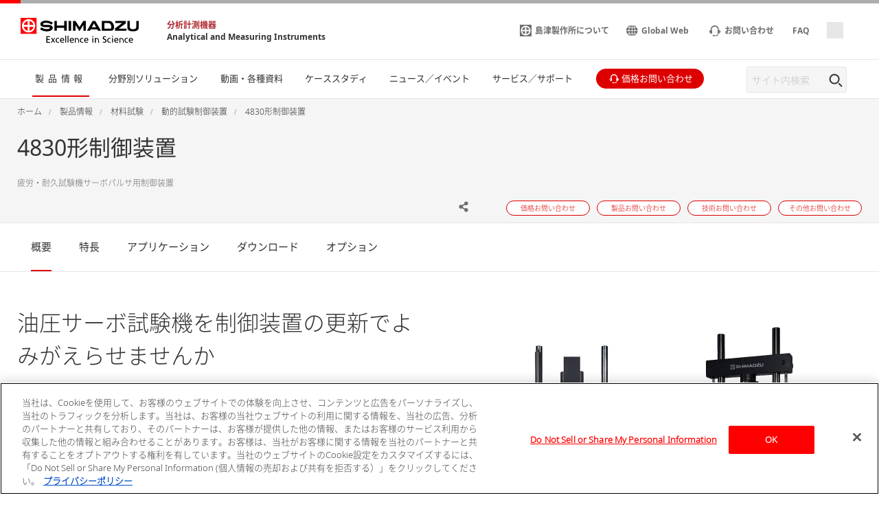

--- FILE ---
content_type: text/html
request_url: https://www.an.shimadzu.co.jp/products/materials-testing/fatigue-testingimpact-testing-controller/4830-controller/index.html
body_size: 10466
content:
<!DOCTYPE html>
<html lang="ja" dir="ltr" prefix="content: http://purl.org/rss/1.0/modules/content/  dc: http://purl.org/dc/terms/  foaf: http://xmlns.com/foaf/0.1/  og: http://ogp.me/ns#  rdfs: http://www.w3.org/2000/01/rdf-schema#  schema: http://schema.org/  sioc: http://rdfs.org/sioc/ns#  sioct: http://rdfs.org/sioc/types#  skos: http://www.w3.org/2004/02/skos/core#  xsd: http://www.w3.org/2001/XMLSchema# ">
  <head>
            <script type="text/javascript" src="https://cdns.gigya.com/js/gigya.js?apikey=4_isS4BearonjpxhbjL5FI4w"></script>
    <meta charset="utf-8" />
<meta name="description" content="サーボ制御方式試験装置の制御装置として、性能・使いやすさを追求して開発されました。1台で、静特性から耐久試験・動特性試験までの計測・制御を行う事が可能です。材料のみならず、実物や構造物用試験機の制御装置として必要な機能・性能をすべて備えています。" />
<meta property="og:url" content="https://www.an.shimadzu.co.jp/products/materials-testing/fatigue-testingimpact-testing-controller/4830-controller/index.html" />
<meta property="og:title" content="4830形制御装置" />
<meta property="og:description" content="サーボ制御方式試験装置の制御装置として、性能・使いやすさを追求して開発されました。1台で、静特性から耐久試験・動特性試験までの計測・制御を行う事が可能です。材料のみならず、実物や構造物用試験機の制御装置として必要な機能・性能をすべて備えています。" />
<meta property="og:image" content="https://www.an.shimadzu.co.jp/sites/an.shimadzu.co.jp/files/pim/pim_product_basic/7819/4830controller.jpg" />
<meta name="twitter:image" content="https://www.an.shimadzu.co.jp/sites/an.shimadzu.co.jp/files/pim/pim_product_basic/7819/4830controller.jpg" />
<meta name="MobileOptimized" content="width" />
<meta name="HandheldFriendly" content="true" />
<meta name="viewport" content="width=device-width, initial-scale=1.0" />
<link rel="preload" as="style" href="/themes/custom/shimadzu_an/css/d7_style.css?r=20251209&amp;t7119t" />
<link rel="preload" as="style" href="/themes/custom/shimadzu_an/css/style.css?r=20251209&amp;t7119t" />
<link rel="preload" as="font" href="/themes/custom/shimadzu_an/fonts/NotoSans-Bold.ttf" type="font/ttf" crossorigin="anonymous" />
<link rel="preload" as="font" href="/themes/custom/shimadzu_an/fonts/NotoSans-Bold.woff" type="font/woff" crossorigin="anonymous" />
<link rel="preload" as="font" href="/themes/custom/shimadzu_an/fonts/NotoSans-Bold.woff2" type="font/woff2" crossorigin="anonymous" />
<link rel="preload" as="font" href="/themes/custom/shimadzu_an/fonts/NotoSans-Light.ttf" type="font/ttf" crossorigin="anonymous" />
<link rel="preload" as="font" href="/themes/custom/shimadzu_an/fonts/NotoSans-Light.woff" type="font/woff" crossorigin="anonymous" />
<link rel="preload" as="font" href="/themes/custom/shimadzu_an/fonts/NotoSans-Light.woff2" type="font/woff2" crossorigin="anonymous" />
<link rel="preload" as="font" href="/themes/custom/shimadzu_an/fonts/NotoSans-LightItalic.ttf" type="font/ttf" crossorigin="anonymous" />
<link rel="preload" as="font" href="/themes/custom/shimadzu_an/fonts/NotoSans-LightItalic.woff" type="font/woff" crossorigin="anonymous" />
<link rel="preload" as="font" href="/themes/custom/shimadzu_an/fonts/NotoSans-LightItalic.woff2" type="font/woff2" crossorigin="anonymous" />
<link rel="preload" as="font" href="/themes/custom/shimadzu_an/fonts/NotoSans-Regular.ttf" type="font/ttf" crossorigin="anonymous" />
<link rel="preload" as="font" href="/themes/custom/shimadzu_an/fonts/NotoSans-Regular.woff" type="font/woff" crossorigin="anonymous" />
<link rel="preload" as="font" href="/themes/custom/shimadzu_an/fonts/NotoSans-Regular.woff2" type="font/woff2" crossorigin="anonymous" />
<link rel="preload" as="font" href="/themes/custom/shimadzu_an/fonts/icons.ttf" type="font/ttf" crossorigin="anonymous" />
<link rel="preload" as="font" href="/themes/custom/shimadzu_an/fonts/icons.woff" type="font/woff" crossorigin="anonymous" />
<link rel="preload" as="font" href="/themes/custom/shimadzu_an/fonts/icons.woff2" type="font/woff2" crossorigin="anonymous" />
<link rel="preload" as="script" href="/themes/custom/shimadzu_an/js/lib.js?v=20251209" />
<link rel="preload" as="script" href="/themes/custom/shimadzu_an/js/main.js?v=20251209" />
<link rel="preload" as="style" href="/themes/custom/shimadzu_an/vuejs/css/chunk-vendors.css?r=20251209&amp;t7119t" />
<link rel="preload" as="script" href="/themes/custom/shimadzu_an/vuejs/js/chunk-common.js?v=20251209" />
<link rel="preload" as="script" href="/themes/custom/shimadzu_an/vuejs/js/chunk-vendors.js?v=20251209" />
<link rel="preload" as="script" href="/themes/custom/shimadzu_an/vuejs/js/membershipcontroll.js?v=20251209" />
<link rel="preload" as="script" href="/themes/custom/shimadzu_an/vuejs/js/newmark.js?v=20251209" />

    <title>疲労・耐久試験機サーボパルサ用制御装置 4830形制御装置 : 分析計測機器（分析装置） 島津製作所</title>
    <link rel="stylesheet" media="all" href="/themes/contrib/stable/css/system/components/align.module.css?t7119t" />
<link rel="stylesheet" media="all" href="/themes/contrib/stable/css/system/components/clearfix.module.css?t7119t" />
<link rel="stylesheet" media="all" href="/themes/contrib/stable/css/system/components/hidden.module.css?t7119t" />
<link rel="stylesheet" media="all" href="/themes/contrib/stable/css/core/assets/vendor/normalize-css/normalize.css?t7119t" />
<link rel="stylesheet" media="all" href="/themes/custom/shimadzu_an/css/style.css?r=20251209&amp;t7119t" />
<link rel="stylesheet" media="all" href="/themes/custom/shimadzu_an_jp/css/style_jp.css?r=20251209&amp;t7119t" />
<link rel="stylesheet" media="all" href="/themes/custom/shimadzu_an/vuejs/css/chunk-vendors.css?r=20251209&amp;t7119t" />
<link rel="stylesheet" media="all" href="/themes/custom/shimadzu_an/css/d7_style.css?r=20251209&amp;t7119t" />

    <script type="application/json" data-drupal-selector="drupal-settings-json">{"path":{"baseUrl":"\/","pathPrefix":"","currentPath":"node\/362","currentPathIsAdmin":false,"isFront":false,"currentLanguage":"ja"},"pluralDelimiter":"\u0003","gtm":{"tagId":null,"settings":{"data_layer":"dataLayer","include_environment":false},"tagIds":["GTM-M75JDCN"]},"gtag":{"tagId":"","consentMode":false,"otherIds":[],"events":[],"additionalConfigInfo":[]},"suppressDeprecationErrors":true,"ajaxPageState":{"libraries":"[base64]","theme":"shimadzu_an_jp","theme_token":null},"ajaxTrustedUrl":[],"vueComponent":{"common":{"nid":362,"bundle":"product_page"},"productPage":{"productId":3480,"topCategoryId":408,"topCategoryNid":67},"contentTop":{"pageId":"1192","releaseTime":0},"section":"section_1","membershipcontroll":{"logout":{"keepPage":true},"page":{"topPage":"\/index.html"},"myPage":{"top":"\/member\/s\/index.html","downloadHistory":"\/member\/s\/history\/index.html","setting":"\/member\/s\/setting\/index.html"},"passwordReminder":{"sitekey":"6Ld0TYQpAAAAANsGeHEO9G6EedBE3VqDQaTTqAbR"}},"silveregg":{"domain":"shimadzuan.silveregg.net","specId":{"product":"pc311","application":"pc313","webinar":"","popularApplication":"","popularCatalog":""},"sendPageAccess":false},"useDoubleOptIn":{"enable":true},"idShimadzu":{"domain":"https:\/\/id.shimadzu.com\/","top":"\/index.html","register":"\/comsys\/register\/index.html","login":"\/comsys\/login.html","edit":"\/comsys\/edit\/index.html","service":"\/comsys\/service\/index.html"},"sites":{"isParent":false,"parent":{"code":"scj","label":"SCJ","url":"https:\/\/www.shimadzu.com\/an","basePath":"\/an\/"},"current":{"code":"an_jp","label":"JP","url":"https:\/\/www.an.shimadzu.co.jp","basePath":"\/"},"pageListSites":[]},"singleSignOn":{"language":"ja","screenSet":{"registration":"jpweb-RegistrationLogin"},"domainName":"jpweb","interestsProduct":true,"useChildContext":1}},"staticDomain":"","user":{"uid":0,"permissionsHash":"b37fdbaf7f5299a5ccfc6afb2d607f4bbdaeccc8bc3da14f5cbb78002cf9b0f8"}}</script>
<script src="/core/assets/vendor/jquery/jquery.min.js?v=3.7.1"></script>
<script src="/core/misc/drupalSettingsLoader.js?v=10.3.10"></script>
<script src="/cgi-bin/now_time.cgi"></script>
<script src="/modules/contrib/google_tag/js/gtm.js?t7119t"></script>
<script src="/modules/contrib/google_tag/js/gtag.js?t7119t"></script>

  </head>
  <body>
    <noscript><iframe src="https://www.googletagmanager.com/ns.html?id=GTM-M75JDCN"
                  height="0" width="0" style="display:none;visibility:hidden"></iframe></noscript>

      <div class="dialog-off-canvas-main-canvas" data-off-canvas-main-canvas>
      <header  class="r-header log-cmn-header">
    <section  id="block-shimadzu-an-jp-headerblock" class="l-header">

  <div class="l-header__preBlock"></div>
    <section class="p-headerLogo">
  
      <div class="p-headerLogo__logoImage">
      <a href="https://www.shimadzu.co.jp/">
        <img src="/themes/custom/shimadzu_an/images/logo/logo.svg" alt="Shimadzu" style="width: 172px; height: 37px;">
             </a>
      <div class="p-headerLogo__siteType">
        <p>
          <a href="/">分析計測機器</a>
        </p>
        <p>
          <a href="/">Analytical and Measuring Instruments</a>
        </p>
      </div>
    </div>
        <div class="p-headerLogo__logoImage--pcSmall">
      <a href="https://www.shimadzu.co.jp/">
        <img src="/themes/custom/shimadzu_an/images/logo/logo_short.svg" alt="Shimadzu">
            </a>
    </div>
        <div class="p-headerLogo__logoImage--sp">
      <a href="https://www.shimadzu.co.jp/">
        <img src="/themes/custom/shimadzu_an/images/logo/logo_sp.svg" alt="Shimadzu">
            </a>
    </div>
  </section>

      <section class="p-headerIconMenu">
      <ul class="p-headerIconMenu__wrap">
                                                              <li class="p-headerIconMenu__unit u-mobileDisplay--show">
            <a href="/search/index.html">
                              <i class="icon-sh-search"></i>
                                  <i class="icon-sh-search-mobile"></i>
                                            <span class="p-headerIconMenu__text"></span>
            </a>
          </li>
                                                                <li class="p-headerIconMenu__unit u-mobileDisplay--hideFlex">
            <a href="https://www.shimadzu.co.jp/aboutus/">
                              <i class="icon-sh-shimadzu-logo"></i>
                                            <span class="p-headerIconMenu__text">島津製作所について</span>
            </a>
          </li>
                                                                <li class="p-headerIconMenu__unit u-mobileDisplay--hideFlex">
            <a href="https://www.shimadzu.com/an/">
                              <i class="icon-sh-earth"></i>
                                            <span class="p-headerIconMenu__text">Global Web</span>
            </a>
          </li>
                                                                <li class="p-headerIconMenu__unit ">
            <a href="/service-support/contact/index.html">
                              <i class="icon-sh-mini-contact"></i>
                                  <i class="icon-sh-mini-contact-mobile"></i>
                                            <span class="p-headerIconMenu__text">お問い合わせ</span>
            </a>
          </li>
                                                                <li class="p-headerIconMenu__unit u-mobileDisplay--hideFlex">
            <a href="https://faq.an.shimadzu.co.jp/?site_domain=default">
                            <span class="p-headerIconMenu__text">FAQ</span>
            </a>
          </li>
                                  
        <li id="vue_mypage_icon"></li>
<li id="vue_login_icon"></li>
<li id="vue_logout_icon"></li>

                </ul>
          <div class="p-headerIconMenu__mobileHamburger">
        <div class="p-headerIconMenu__mobileHamburgerLine">
          <div></div>
          <div></div>
          <div></div>
        </div>
      </div>
      </section>
  <section class="p-headerLogo__underSiteTypeLogo">
    <div class="p-headerLogo__siteType">
      <p>
        <a href="/">分析計測機器</a>
      </p>
      <p>
        <a href="/">Analytical and Measuring Instruments</a>
      </p>
    </div>
  </section>
    

      <div id="vue_global_nav" class="l-header__navigationMenu">
    <section class="p-globalNav">
      <nav>
        <ul class="p-globalNav__wrap" id="global_nav">
                                                                                                                              <li
                class="p-globalNav__unit is-current"
                name="global_nav_section"
                data-section="section_1"
                data-title="製品情報"
                data-link="/products/index.html"
                data-menu-type="product"
                data-input-url="false"
                >
                <div class="p-globalNav__categoryName">製品情報</div>
                <i class="icon-sh-arrowRight"></i>
              </li>
                                                                                                                                          <li
                class="p-globalNav__unit "
                name="global_nav_section"
                data-section="section_2"
                data-title="分野別ソリューション"
                data-link="/industries/index.html"
                data-menu-type="industry"
                data-input-url="false"
                >
                <div class="p-globalNav__categoryName">分野別ソリューション</div>
                <i class="icon-sh-arrowRight"></i>
              </li>
                                                                                                                                          <li
                class="p-globalNav__unit "
                name="global_nav_section"
                data-section="section_3"
                data-title="動画・各種資料"
                data-link="/resources/index.html"
                data-menu-type="resources"
                data-input-url="false"
                >
                <div class="p-globalNav__categoryName">動画・各種資料</div>
                <i class="icon-sh-arrowRight"></i>
              </li>
                                                                                                                                          <li
                class="p-globalNav__unit u-mobileDisplay--hide "
                name="global_nav_section"
                data-section="section_4"
                data-title="ケーススタディ"
                data-link="/case-studies/index.html"
                data-menu-type="case_study"
                data-input-url="false"
                >
                <div class="p-globalNav__categoryName">ケーススタディ</div>
                <i class="icon-sh-arrowRight"></i>
              </li>
              <li class="p-globalNav__unit--mobileLink">
                <a href="/case-studies/index.html" class="p-globalNav__categoryName--mobile">
                  ケーススタディ
                  <i class="icon-sh-arrowRight"></i>
                </a>
              </li>
                                                                                                                                          <li
                class="p-globalNav__unit u-mobileDisplay--hide "
                name="global_nav_section"
                data-section="section_5"
                data-title="ニュース／イベント"
                data-link="/news-events/index.html"
                data-menu-type="news"
                data-input-url="false"
                >
                <div class="p-globalNav__categoryName">ニュース／イベント</div>
                <i class="icon-sh-arrowRight"></i>
              </li>
              <li class="p-globalNav__unit--mobileLink">
                <a href="/news-events/index.html" class="p-globalNav__categoryName--mobile">
                  ニュース／イベント
                  <i class="icon-sh-arrowRight"></i>
                </a>
              </li>
                                                                                                                                          <li
                class="p-globalNav__unit "
                name="global_nav_section"
                data-section="section_6"
                data-title="サービス／サポート"
                data-link="/service-support/index.html"
                data-menu-type="support"
                data-input-url="false"
                >
                <div class="p-globalNav__categoryName">サービス／サポート</div>
                <i class="icon-sh-arrowRight"></i>
              </li>
                                                      <li class="p-globalNav__unit--iconButton">
              <a href="/forms/price/index.html" class="log-cmn-megamenu-priceinquiry">
                <div class="c-basicButton--XXSmallFullWidth p-fillButton u-noMargin--top">
                  <i class="icon-sh-mini-contact icon--show"></i>
                  <span class="p-globalNav__categoryName--iconText">
                    価格お問い合わせ
                  </span>
                </div>
              </a>
            </li>
                  </ul>
        <!-- 検索ボックス -->
        <div class="p-globalNav__searchArea">
          <form name="SS_searchForm" id="SS_searchForm" action="/search/index.html" method="get" enctype="application/x-www-form-urlencoded">
            <div class="p-globalNav__searchBox">
              <input id="SS_searchQuery" name="keyword" value class="p-globalNav__searchText" maxlength="256" autocomplete="off" placeholder="サイト内検索" type="text"/>
              <div class="p-globalNav__searchButton" onclick="SS_searchForm.submit()">
                <i class="icon-sh-search"></i>
              </div>
            </div>
          </form>
        </div>
      </nav>
    </section>
    
    <section id="vue_global_nav_menu"></section>
  </div>
    <div class="l-header__afterBlock"></div>

</section>
<span id="vue_register_modal"></span>
<span id="vue_register_additional_modal"></span>
<span id="vue_register_additional_modal_complete"></span>
<span id="vue_login_modal"></span>
<span id="vue_RenewalUserModal_modal"></span>
<span id="vue_password_reminder_modal"></span>
<span id="vue_call_download_link"></span>
<span id="vue_error_modal"></span>
<script type="text/javascript">
  document.write(unescape('%3Cscript src="/themes/custom/shimadzu_an/js/sync/syncsuggest_smz.js" type="text/javascript"%3E%3C/script%3E'));
  SYNCSEARCH_SITE = "KWBG4K9Y";
  SYNCSEARCH_GROUP = "39";
  SYNCSEARCH_GROUP1 = "39";
</script>

	





  <div id="vue_rcmd_send_page_access"></div>
        <div id="vue_rcmd_show_modal"></div>
  
  </header>
  <div class="u-headerOffset"></div>

<main class="f-main">
  <noscript>
    <div class="noScriptMsg">
      <p>JavaScript Disabled</p>
      <p>Our website uses JavaScript. Please confirm that JavaScript is enabled in your browser.</p>
    </div>
  </noscript>
  
  <section class="f-contentsWrap">
      <section  class="r-contentTop">
      <section class="p-h1Block">
    <div
      class="l-fullWidth--PCContentsNoPadding">
              <div id="breadcrumbs" class="p-h1Block__breadCrumb">
    <div class="l-fullWidth--PCContents">
      <ul
        class="p-breadCrumb log-cmn-breadcrumblist">
        <!-- Linkオブジェクト配列のループ -->
                  <li class="p-breadCrumb__item">
            <!-- Linkオブジェクト -->
                          <a href="/index.html"><span>ホーム</span></a>
                      </li>
                  <li class="p-breadCrumb__item">
            <!-- Linkオブジェクト -->
                          <a href="/products/index.html"><span>製品情報</span></a>
                      </li>
                  <li class="p-breadCrumb__item">
            <!-- Linkオブジェクト -->
                          <a href="/products/materials-testing/index.html"><span>材料試験</span></a>
                      </li>
                  <li class="p-breadCrumb__item">
            <!-- Linkオブジェクト -->
                          <a href="/products/materials-testing/fatigue-testingimpact-testing-controller/index.html"><span>動的試験制御装置</span></a>
                      </li>
                  <li class="p-breadCrumb__item">
            <!-- Linkオブジェクト -->
                          <a href="/products/materials-testing/fatigue-testingimpact-testing-controller/4830-controller/index.html"><span>4830形制御装置</span></a>
                      </li>
              </ul>
    </div>
  </div>

    </div>
    <div class="l-fullWidth--PCContents">
      <div class="p-h1Block__titleArea">
        <div>
                    
<h1 class="p-h1Block__title">4830形制御装置</h1>
        </div>
      </div>
            <p class="p-h1Block__subTitle ">疲労・耐久試験機サーボパルサ用制御装置</p>

                    
<div class="p-h1Block__buttonArea">
  <div class="p-h1Block__userReact">
    <div class="shareWrapper">
      <div class="p-iconButton--share">
        <button id="share-button">
          <i class="icon-sh-share iconColorGray"></i>
        </button>
        <div class="p-iconButton__tooltip--share">
          <p class="share">Share</p>
        </div>
      </div>
      <div id="share-menu" class="shareMenu is-invisible">
        <div class="shareMenu__textArea">
          <p>Share</p>
        </div>
        <div class="shareMenu__linkArea">
          <ul>
            <li class="log-cmn-h1-snsshare-twitter">
              <i class="icon-sh-twitter"></i>
              <a href="https://twitter.com/share?url=https://www.an.shimadzu.co.jp/products/materials-testing/fatigue-testingimpact-testing-controller/4830-controller/index.html" rel="nofollow noopener noreferrer" target="_blank" >X (Twitter)</a>
            </li>
            <li class="log-cmn-h1-snsshare-facebook">
              <i class="icon-sh-facebook"></i>
              <a href="https://www.facebook.com/share.php?u=https://www.an.shimadzu.co.jp/products/materials-testing/fatigue-testingimpact-testing-controller/4830-controller/index.html" rel="nofollow noopener noreferrer" target="_blank">Facebook</a>
            </li>
            <li class="log-cmn-h1-snsshare-linkedin">
              <i class="icon-sh-linkedin"></i>
              <a href="https://www.linkedin.com/shareArticle?mini=true&url=https://www.an.shimadzu.co.jp/products/materials-testing/fatigue-testingimpact-testing-controller/4830-controller/index.html" rel="nofollow noopener noreferrer" target="_blank">LinkedIn</a>
            </li>
          </ul>
        </div>
      </div>
    </div>
        <div id="vue_bookmark_in_page" class="p-iconButton--addBookmark">
      <button id="bookmark-button">
        <i id="bookmark-icon" class="icon-sh-heart-open iconColorGray"></i>
      </button>
      <div class="p-iconButton__tooltip--bookmark">
        <p id="bookmark-tooltipText" class="addBookmark">Add Bookmark</p>
      </div>
    </div>
      </div>
  <ul class="p-h1Block__inquiry log-cmn-h1-contactlist">
          <li class="p-h1Block__inquiryItem">
        <a class="p-inquiryButton" href="/forms/price/index.html?product_category=%E6%9D%90%E6%96%99%E8%A9%A6%E9%A8%93&amp;product_name=4830%E5%BD%A2%E5%88%B6%E5%BE%A1%E8%A3%85%E7%BD%AE&amp;page=webform_start" >
          <span class="p-inquiryButton__text">価格お問い合わせ</span>
        </a>
      </li>
          <li class="p-h1Block__inquiryItem">
        <a class="p-inquiryButton" href="/forms/product/index.html?product_category=%E6%9D%90%E6%96%99%E8%A9%A6%E9%A8%93&amp;product_name=4830%E5%BD%A2%E5%88%B6%E5%BE%A1%E8%A3%85%E7%BD%AE&amp;page=webform_start" >
          <span class="p-inquiryButton__text">製品お問い合わせ</span>
        </a>
      </li>
          <li class="p-h1Block__inquiryItem">
        <a class="p-inquiryButton" href="/forms/technical-support/index.html?product_category=%E6%9D%90%E6%96%99%E8%A9%A6%E9%A8%93&amp;product_name=4830%E5%BD%A2%E5%88%B6%E5%BE%A1%E8%A3%85%E7%BD%AE&amp;page=webform_start" >
          <span class="p-inquiryButton__text">技術お問い合わせ</span>
        </a>
      </li>
          <li class="p-h1Block__inquiryItem">
        <a class="p-inquiryButton" href="/forms/other/index.html?product_category=%E6%9D%90%E6%96%99%E8%A9%A6%E9%A8%93&amp;product_name=4830%E5%BD%A2%E5%88%B6%E5%BE%A1%E8%A3%85%E7%BD%AE" >
          <span class="p-inquiryButton__text">その他お問い合わせ</span>
        </a>
      </li>
      </ul>
</div>
          </div>
  </section>

  </section>

    <!-- Content START -->
      <section  class="r-content">
    <div data-drupal-messages-fallback class="hidden"></div><div id="block-shimadzu-an-jp-content" class="block block-system block-system-main-block">
  
    
      
  <section class="l-fullWidth">
    <section class="p-tabMenu--top">
      <ul class="p-tabMenu__wrap">
                  <li class="p-tabMenu__unit is-current">
            <a id="概要" href="/products/materials-testing/fatigue-testingimpact-testing-controller/4830-controller/index.html"  >概要</a>
          </li>
                  <li class="p-tabMenu__unit ">
            <a id="特長" href="/products/materials-testing/fatigue-testingimpact-testing-controller/4830-controller/features.html"  >特長</a>
          </li>
                  <li class="p-tabMenu__unit ">
            <a id="アプリケーション" href="/products/materials-testing/fatigue-testingimpact-testing-controller/4830-controller/applications.html"  >アプリケーション</a>
          </li>
                  <li class="p-tabMenu__unit ">
            <a id="ダウンロード" href="/products/materials-testing/fatigue-testingimpact-testing-controller/4830-controller/downloads.html"  >ダウンロード</a>
          </li>
                  <li class="p-tabMenu__unit ">
            <a id="オプション" href="/products/materials-testing/fatigue-testingimpact-testing-controller/4830-controller/option.html"  >オプション</a>
          </li>
              </ul>
      <div class="p-tabMenu__scrollButton">
        <div class="p-tabMenu__scrollButtonLeft">
          <i class="icon-sh-arrowLeft"></i>
        </div>
        <div class="p-tabMenu__scrollButtonRight is-active">
          <i class="icon-sh-arrowRight"></i>
        </div>
      </div>
    </section>
  </section>
<div class="u-margin--SP30--PC50"></div>
    
  <section class="l-fullWidth--PCContentsNoSPPadding">
    <div class="p-mainImage">
            
                                      <section class="l-fullWidth">
          <div class="p-mainImage__description">
                          <div class="u-ckeditor">
    <section class="l-gridWrap" winautomationvisibilitylandmark="false">
<ul class="l-gridWrap__grid--2Column" winautomationvisibilitylandmark="false">
	<li class="l-gridWrap__unit" winautomationvisibilitylandmark="false">
	<h2 class="u-noMargin--top" winautomationvisibilitylandmark="false">油圧サーボ試験機を制御装置の更新でよみがえらせませんか</h2>
	試験評価部署には，制御やデータ処理系統の老朽化した油圧サーボ試験システムが眠っていないでしょうか？<br winautomationvisibilitylandmark="false" />
	油圧サーボ式試験機（当社のサーボパルサに相当）は，比較的容易に制御装置を置き換えることができます。<br winautomationvisibilitylandmark="false" />
	他社製のシステムであっても，島津製制御装置に更新し，試験機をよみがえらせませんか？</li>
	<li class="l-gridWrap__unit" winautomationvisibilitylandmark="false">
	<section class="l-fullWidth--CenterNoPadding" winautomationvisibilitylandmark="false">
	<div class="c-image" winautomationvisibilitylandmark="false"><img alt="4830形制御装置" data-entity-type="" data-entity-uuid="" src="/sites/an.shimadzu.co.jp/files/ckeditor/test/products/mtrl02/0127_2p_ver02.jpg" winautomationvisibilitylandmark="false" /></div>
	</section>
	</li>
</ul>
</section>

<p winautomationvisibilitylandmark="false">&nbsp;</p>

  </div>

          </div>
        </section>
          </div>
  </section>




        <section class="l-fullWidth--PCContents">
              <a id="anchor_0" name="anchor_0"></a>
        

              <a id="anchor_1" name="anchor_1"></a>
          <h2>使いやすくて高性能、新世代の制御装置</h2>

      <div class="u-ckeditor clearfix text-formatted field field--name-field-contents field--type-text-long field--label-hidden field__items">
              <div class="field__item"><div class="article-set" winautomationvisibilitylandmark="false">
<p winautomationvisibilitylandmark="false"><font size="2" winautomationvisibilitylandmark="false">4830形制御装置は、サーボ制御方式試験装置の制御装置として、高性能・使いやすさを追求して開発されました。この装置1台で静特性から耐久試験・動特性試験までの計測・制御を行う事が可能で、材料のみならず、実物や構造物用試験機の制御装置として必要な機能・性能をすべて持っています。</font></p>
</div>
</div>
          </div>
  

          </section>
  
        <section class="l-fullWidth--PCContents">
      <a id="anchor_features_0" name="anchor_features_0" class="u-anchor"></a>
      <h2>特長</h2>
      <section class="l-gridWrap">
        <ul class="l-gridWrap__grid--3Column">
                      <li class="l-gridWrap__unit">
              <article class="p-featuresCard c-card">
    <div class="c-card__wrap--noLink">
          <div class="c-card__imageArea p-featuresCard__imageArea">
        <div class="c-card__imageAreaInner p-featuresCard__imageAreaInner">
                      <a href="/products/materials-testing/fatigue-testingimpact-testing-controller/4830-controller/features.html#anchor_0">
              <img src="/sites/an.shimadzu.co.jp/files/ckeditor/test/products/mtrl02/sc4830_feat01.png" alt="【特長】">
            </a>
                  </div>
      </div>
        <div class="c-card__textArea p-featuresCard__textArea">
      <div class="c-card__textAreaInner">
        <div class="c-card__titleArea p-featuresCard__titleArea">
                      <a href="/products/materials-testing/fatigue-testingimpact-testing-controller/4830-controller/features.html#anchor_0" class="c-card__title p-featuresCard__title">【特長】</a>
                  </div>
                <div class="p-featuresCard__description">-　再現性の高い負荷波形を実現<br />
-　4台までの同期試験<br />
-　「遊び」のある供試体に対する試験力制御</div>
      </div>
    </div>
  </div>
</article>
            </li>
                  </ul>
      </section>
                      <section class="l-fullWidth--CenterNoPadding">
          <a href="/products/materials-testing/fatigue-testingimpact-testing-controller/4830-controller/features.html" class="c-basicButton p-primaryButton">More</a>
        </section>
          </section>
  
    
    
    
    
<vue class="js-pdfDownloadList">
  {&quot;title&quot;:&quot;\u30c0\u30a6\u30f3\u30ed\u30fc\u30c9&quot;,&quot;description&quot;:&quot;\u6700\u65b0\u306e\u30ab\u30bf\u30ed\u30b0\u306a\u3069\u3092\u30c0\u30a6\u30f3\u30ed\u30fc\u30c9\u3067\u304d\u307e\u3059\u3002&quot;,&quot;source&quot;:&quot;product&quot;,&quot;key&quot;:3480,&quot;max&quot;:30,&quot;filter_types&quot;:[&quot;brochures&quot;],&quot;link_title&quot;:&quot;View other Downloads&quot;,&quot;link_url&quot;:&quot;&quot;,&quot;pdf_links&quot;:[]}
</vue>

    <a id="anchor_applications_0" name="anchor_applications_0" class="u-anchor"></a>
  


<vue class="js-pdfDownloadTable">
  {&quot;title&quot;:&quot;\u30a2\u30d7\u30ea\u30b1\u30fc\u30b7\u30e7\u30f3&quot;,&quot;source&quot;:&quot;product&quot;,&quot;key&quot;:3480,&quot;max&quot;:3,&quot;filter_types&quot;:[&quot;applications&quot;,&quot;application_note&quot;,&quot;posters&quot;],&quot;link_title&quot;:&quot;More&quot;,&quot;link_url&quot;:&quot;\/products\/materials-testing\/fatigue-testingimpact-testing-controller\/4830-controller\/applications.html&quot;,&quot;config_list&quot;:[],&quot;page_links&quot;:[],&quot;column_title&quot;:&quot;Documents&quot;}
</vue>


<article class="c-modal__wrap is-invisible" id="config-modal">
  <div class="c-modal__position--top">
    <div class="c-modal__contentsBg--white">
      <div class="c-modal__close">
        <div class="p-iconButton--close">
          <button id="config-modal-close">
            <i class="icon-sh-close-button iconColorGray"></i>
          </button>
        </div>
      </div>
      <div class="u-margin--SP50--PC40"></div>
                </div>
  </div>
</article>

    
        <a id="anchor_technical_documents_0" name="anchor_technical_documents_0" class="u-anchor"></a>
    


<vue class="js-pdfDownloadTable">
  {&quot;title&quot;:&quot;\u30c6\u30af\u30cb\u30ab\u30eb\u30c9\u30ad\u30e5\u30e1\u30f3\u30c8&quot;,&quot;source&quot;:&quot;product&quot;,&quot;key&quot;:3480,&quot;max&quot;:3,&quot;filter_types&quot;:[&quot;technical&quot;,&quot;technical_reports&quot;,&quot;white_papers&quot;,&quot;primers&quot;],&quot;link_title&quot;:&quot;More&quot;,&quot;link_url&quot;:&quot;\/products\/materials-testing\/fatigue-testingimpact-testing-controller\/4830-controller\/applications.html#table_anchor_technical&quot;,&quot;config_list&quot;:[],&quot;page_links&quot;:[],&quot;column_title&quot;:&quot;Documents&quot;}
</vue>


<article class="c-modal__wrap is-invisible" id="config-modal">
  <div class="c-modal__position--top">
    <div class="c-modal__contentsBg--white">
      <div class="c-modal__close">
        <div class="p-iconButton--close">
          <button id="config-modal-close">
            <i class="icon-sh-close-button iconColorGray"></i>
          </button>
        </div>
      </div>
      <div class="u-margin--SP50--PC40"></div>
                </div>
  </div>
</article>
  
        <a id="anchor_manuals_0" name="anchor_manuals_0" class="u-anchor"></a>
    


<vue class="js-pdfDownloadTable">
  {&quot;title&quot;:&quot;\u30de\u30cb\u30e5\u30a2\u30eb&quot;,&quot;source&quot;:&quot;product&quot;,&quot;key&quot;:3480,&quot;max&quot;:3,&quot;filter_types&quot;:[&quot;manuals&quot;],&quot;link_title&quot;:&quot;More&quot;,&quot;link_url&quot;:&quot;\/products\/materials-testing\/fatigue-testingimpact-testing-controller\/4830-controller\/applications.html#table_anchor_manual&quot;,&quot;config_list&quot;:[],&quot;page_links&quot;:[],&quot;column_title&quot;:&quot;Documents&quot;}
</vue>


<article class="c-modal__wrap is-invisible" id="config-modal">
  <div class="c-modal__position--top">
    <div class="c-modal__contentsBg--white">
      <div class="c-modal__close">
        <div class="p-iconButton--close">
          <button id="config-modal-close">
            <i class="icon-sh-close-button iconColorGray"></i>
          </button>
        </div>
      </div>
      <div class="u-margin--SP50--PC40"></div>
                </div>
  </div>
</article>
  
    
        <section class="l-fullWidth--PCContents">
      <a id="anchor_news_events_0" name="anchor_news_events_0" class="u-anchor"></a>
              <h2>News / Events</h2>
            <section class="l-gridWrap">
        <ul class="l-gridWrap__grid--2Column">
                      <li class="l-gridWrap__unit">
              <article class="p-newsCard c-card">
      
          <a href="/news-events/2025/202510/servo.html" class="c-card__wrap " >
  
    <div class="c-card__textArea p-newsCard__textArea">
    <div class="c-card__textAreaInner">
      <div class="c-card__titleArea p-newsCard__titleArea">
                  <i class="icon-sh-arrowRight-small"></i>
                <p class="c-card__title p-newsCard__title">
          <span class="u-lineClamp--headingOthers--SP3--PC2">疲労・耐久試験Webinar<br>GX時代の新材料・部品にワンランク上の信頼性を！</span>
                  </p>
      </div>
              <p class="p-newsCard__lead">配信日：2025年10月30日 (木) 14:00 ～ 15:00</p>
          </div>
          <div class="c-tags--date ">
        <ul class="c-tags__tagsArea ">
                      <li class="c-tags__tag ">Webinar</li>
                  </ul>
        <p class="c-tags__date">
          2025.10.30
                  </p>
      </div>
      </div>
          </a>
  
  

</article>
            </li>
                      <li class="l-gridWrap__unit">
              <article class="p-newsCard c-card">
      
          <a href="/news-events/2025/202507/ags-v.html" class="c-card__wrap " >
  
    <div class="c-card__textArea p-newsCard__textArea">
    <div class="c-card__textAreaInner">
      <div class="c-card__titleArea p-newsCard__titleArea">
                  <i class="icon-sh-arrowRight-small"></i>
                <p class="c-card__title p-newsCard__title">
          <span class="u-lineClamp--headingOthers--SP3--PC2">精密万能試験機 AGS-V発売記念Webinar</span>
                  </p>
      </div>
              <p class="p-newsCard__lead">配信日：2025年7月3日 (木) 14:00 ～ 15:00</p>
          </div>
          <div class="c-tags--date ">
        <ul class="c-tags__tagsArea ">
                      <li class="c-tags__tag ">Webinar</li>
                  </ul>
        <p class="c-tags__date">
          2025.07.03
                  </p>
      </div>
      </div>
          </a>
  
  

</article>
            </li>
                      <li class="l-gridWrap__unit">
              <article class="p-newsCard c-card">
      
          <a href="/high-speed-video-camera/celebrating-20-years/index.html" class="c-card__wrap " >
  
    <div class="c-card__textArea p-newsCard__textArea">
    <div class="c-card__textAreaInner">
      <div class="c-card__titleArea p-newsCard__titleArea">
                  <i class="icon-sh-arrowRight-small"></i>
                <p class="c-card__title p-newsCard__title">
          <span class="u-lineClamp--headingOthers--SP3--PC2">当社の高速度ビデオカメラ20周年を記念した特設サイトを公開しました</span>
                  </p>
      </div>
              <p class="p-newsCard__lead">島津製作所の高速度ビデオカメラは2025年に発売20周年となりました。<br />
20周年特設サイトでは高速度ビデオカメラの歴史やユーザーコメントを紹介しています。</p>
          </div>
          <div class="c-tags--date ">
        <ul class="c-tags__tagsArea ">
                      <li class="c-tags__tag ">OTHERS</li>
                  </ul>
        <p class="c-tags__date">
          2025.05.19
                  </p>
      </div>
      </div>
          </a>
  
  

</article>
            </li>
                      <li class="l-gridWrap__unit">
              <article class="p-newsCard c-card">
      
          <a href="/products/materials-testing/uni-ttm/autograph-ags-v-series/index.html" class="c-card__wrap " >
  
    <div class="c-card__textArea p-newsCard__textArea">
    <div class="c-card__textAreaInner">
      <div class="c-card__titleArea p-newsCard__titleArea">
                  <i class="icon-sh-arrowRight-small"></i>
                <p class="c-card__title p-newsCard__title">
          <span class="u-lineClamp--headingOthers--SP3--PC2">卓上型精密万能試験機 オートグラフAGS-Vシリーズを発売</span>
                  </p>
      </div>
              <p class="p-newsCard__lead">普及機種としては初めて「音声案内」「飛散防止カバー」などの安全機能を搭載しました。また、従来機から試験力保証範囲を2倍、最大試験速度を1.5倍向上しており、ロードセルや治具の交換作業などが減り、試験効率を上げられます。</p>
          </div>
          <div class="c-tags--date ">
        <ul class="c-tags__tagsArea ">
                      <li class="c-tags__tag ">NEW PRODUCTS</li>
                  </ul>
        <p class="c-tags__date">
          2025.05.15
                  </p>
      </div>
      </div>
          </a>
  
  

</article>
            </li>
                      <li class="l-gridWrap__unit">
              <article class="p-newsCard c-card">
      
          <a href="/news-events/2025/202503/lib.html" class="c-card__wrap " >
  
    <div class="c-card__textArea p-newsCard__textArea">
    <div class="c-card__textAreaInner">
      <div class="c-card__titleArea p-newsCard__titleArea">
                  <i class="icon-sh-arrowRight-small"></i>
                <p class="c-card__title p-newsCard__title">
          <span class="u-lineClamp--headingOthers--SP3--PC2">LiB Webinar 2025 DAY2</span>
                  </p>
      </div>
              <p class="p-newsCard__lead">配信日：2025年3月27日 (木) 13:00 ～ 15:05</p>
          </div>
          <div class="c-tags--date ">
        <ul class="c-tags__tagsArea ">
                      <li class="c-tags__tag ">Webinar</li>
                  </ul>
        <p class="c-tags__date">
          2025.03.27
                  </p>
      </div>
      </div>
          </a>
  
  

</article>
            </li>
                      <li class="l-gridWrap__unit">
              <article class="p-newsCard c-card">
      
          <a href="/news-events/2025/202503/texture.html" class="c-card__wrap " >
  
    <div class="c-card__textArea p-newsCard__textArea">
    <div class="c-card__textAreaInner">
      <div class="c-card__titleArea p-newsCard__titleArea">
                  <i class="icon-sh-arrowRight-small"></i>
                <p class="c-card__title p-newsCard__title">
          <span class="u-lineClamp--headingOthers--SP3--PC2">食感への多角的・複合的アプローチ<br>～いろいろな分析機器で“食感”を数値化・可視化しよう！～</span>
                  </p>
      </div>
              <p class="p-newsCard__lead">日時：2025年3月24日 (月) 14:30 ～ 16:45</p>
          </div>
          <div class="c-tags--date ">
        <ul class="c-tags__tagsArea ">
                      <li class="c-tags__tag ">講習会</li>
                  </ul>
        <p class="c-tags__date">
          2025.03.24
                  </p>
      </div>
      </div>
          </a>
  
  

</article>
            </li>
                  </ul>
      </section>
            <section class="l-fullWidth--CenterNoPadding">
        <a href="/news-events/index.html" class="c-basicButton p-primaryButton">More</a>
      </section>
    </section>
  
    
        <section class="l-fullWidth--PCContents">
      <a id="anchor_awards_0" name="anchor_awards_0" class="u-anchor"></a>
      <h2>受賞情報</h2>
      <section class="l-gridWrap u-swiper--mobile swiper-container">
        <ul class="l-gridWrap__grid--4Column swiper-wrapper">
                      <li class="l-gridWrap__unit swiper-slide">
              <article class="c-card p-contentsBlockCard">
          <div class="c-card__wrap--noLink">
                  <div class="c-card__textArea p-contentsBlockCard__textArea">
        <div class="c-card__textAreaInner">
          <div class="c-card__titleArea p-contentsBlockCard__titleArea">
            <i class="icon-sh-arrowRight-small"></i>
            <p class="c-card__title p-contentsBlockCard__title">
              <span class="u-lineClamp--headingOthers--SP3--PC3">
                GOOD DESIGN
              </span>
            </p>
          </div>
        </div>
              </div>
          </div>
  </article>
            </li>
                  </ul>
        <div class="swiper-pagination"></div>
      </section>
    </section>
      <div class="u-marginBottom--SP40--PC100"></div>


<div  class="log-contents">
    <section class="l-fullWidth">
    <section class="p-tabMenu--bottom">
      <ul class="p-tabMenu__wrap">
                  <li class="p-tabMenu__unit is-current">
            <a id="概要" href="/products/materials-testing/fatigue-testingimpact-testing-controller/4830-controller/index.html"  >概要</a>
          </li>
                  <li class="p-tabMenu__unit ">
            <a id="特長" href="/products/materials-testing/fatigue-testingimpact-testing-controller/4830-controller/features.html"  >特長</a>
          </li>
                  <li class="p-tabMenu__unit ">
            <a id="アプリケーション" href="/products/materials-testing/fatigue-testingimpact-testing-controller/4830-controller/applications.html"  >アプリケーション</a>
          </li>
                  <li class="p-tabMenu__unit ">
            <a id="ダウンロード" href="/products/materials-testing/fatigue-testingimpact-testing-controller/4830-controller/downloads.html"  >ダウンロード</a>
          </li>
                  <li class="p-tabMenu__unit ">
            <a id="オプション" href="/products/materials-testing/fatigue-testingimpact-testing-controller/4830-controller/option.html"  >オプション</a>
          </li>
              </ul>
      <div class="p-tabMenu__scrollButton">
        <div class="p-tabMenu__scrollButtonLeft">
          <i class="icon-sh-arrowLeft"></i>
        </div>
        <div class="p-tabMenu__scrollButtonRight is-active">
          <i class="icon-sh-arrowRight"></i>
        </div>
      </div>
    </section>
  </section>
</div>


  </div>

  </section>

    <!-- Content END -->
    
  </section>
  
</main>
  <footer  class="r-footer log-cmn-footer">
    	<div id="vue_cookie_consent"></div>
<div id="vue_cookie_opt_out"></div>
<div  id="block-shimadzu-an-jp-footerblock" class="p-footer">
						<div id="contactShimadzu" class=" p-footer__contactshimadzu">
				<div class="p-contactShimadzu__icon">
					<i class="icon-sh-contact"></i>
				</div>
								<div class="p-contactShimadzu__title">Contact SHIMADZU</div>
								<ul class="p-contactShimadzu__inquiryWrap log-cmn-contactlist log-cmn-footer-contactlist">
											<li class="p-contactShimadzu__inquiryItem">
							<a class="p-contactShimadzu__inquiryButton" href="/forms/price/index.html?product_category=%E6%9D%90%E6%96%99%E8%A9%A6%E9%A8%93&amp;product_name=4830%E5%BD%A2%E5%88%B6%E5%BE%A1%E8%A3%85%E7%BD%AE&amp;page=webform_start" >
								価格お問い合わせ
								<i class="icon-sh-arrowRight"></i>
							</a>
						</li>
											<li class="p-contactShimadzu__inquiryItem">
							<a class="p-contactShimadzu__inquiryButton" href="/forms/product/index.html?product_category=%E6%9D%90%E6%96%99%E8%A9%A6%E9%A8%93&amp;product_name=4830%E5%BD%A2%E5%88%B6%E5%BE%A1%E8%A3%85%E7%BD%AE&amp;page=webform_start" >
								製品お問い合わせ
								<i class="icon-sh-arrowRight"></i>
							</a>
						</li>
											<li class="p-contactShimadzu__inquiryItem">
							<a class="p-contactShimadzu__inquiryButton" href="/forms/technical-support/index.html?product_category=%E6%9D%90%E6%96%99%E8%A9%A6%E9%A8%93&amp;product_name=4830%E5%BD%A2%E5%88%B6%E5%BE%A1%E8%A3%85%E7%BD%AE&amp;page=webform_start" >
								技術お問い合わせ
								<i class="icon-sh-arrowRight"></i>
							</a>
						</li>
											<li class="p-contactShimadzu__inquiryItem">
							<a class="p-contactShimadzu__inquiryButton" href="/forms/other/index.html?product_category=%E6%9D%90%E6%96%99%E8%A9%A6%E9%A8%93&amp;product_name=4830%E5%BD%A2%E5%88%B6%E5%BE%A1%E8%A3%85%E7%BD%AE" >
								その他お問い合わせ
								<i class="icon-sh-arrowRight"></i>
							</a>
						</li>
									</ul>
			</div>
										<div class="p-footer__categories">
						<div class="l-fullWidth--PCContents--footer p-footer__categoriesInner">
				<ul class="p-footer__categoriesWrap">
											<li class="p-footer__categoryItem">
							<a class="p-footer__categoryButton" href="/products/index.html">製品情報</a>
						</li>
											<li class="p-footer__categoryItem">
							<a class="p-footer__categoryButton" href="/industries/index.html">分野別ソリューション</a>
						</li>
											<li class="p-footer__categoryItem">
							<a class="p-footer__categoryButton" href="/resources/index.html">動画・各種資料</a>
						</li>
											<li class="p-footer__categoryItem">
							<a class="p-footer__categoryButton" href="/case-studies/index.html">ケーススタディ</a>
						</li>
											<li class="p-footer__categoryItem">
							<a class="p-footer__categoryButton" href="/news-events/index.html">ニュース／イベント</a>
						</li>
											<li class="p-footer__categoryItem">
							<a class="p-footer__categoryButton" href="/service-support/index.html">サービス／サポート</a>
						</li>
									</ul>
				<div class="p-footer__snsIcons">
											<a href="/member/s/setting/index.html" class="p-subscribe" >
							<i class="icon-sh-mail"></i>
							メール配信の設定
							<i class="icon-sh-arrow"></i>
						</a>
										<div class="p-snsIcon">
						<p class="p-snsIcon__title">FOLLOW US</p>
						<ul class="p-snsIcon__wrap">
																																								<li class="p-snsIcon__item">
										<a href="https://www.facebook.com/ShimadzuCorp" target="_blank" rel="noopener noreferrer">
											<i class="icon-sh-facebook"></i>
										</a>
									</li>
																																																<li class="p-snsIcon__item">
										<a href="https://www.linkedin.com/company/shimadzu-corporation/?" target="_blank" rel="noopener noreferrer">
											<i class="icon-sh-linkedin"></i>
										</a>
									</li>
																																																<li class="p-snsIcon__item">
										<a href="https://www.youtube.com/channel/UCiq46LulzqkSQezkmnsxyAA" target="_blank" rel="noopener noreferrer">
											<i class="icon-sh-youtube"></i>
										</a>
									</li>
																																																																																			</ul>
					</div>
				</div>
			</div>
					</div>
				<div class="p-footer__siteInformation">
			<div class="l-fullWidth--PCContents--footer p-footer__siteInformationInner">
				<ul class="p-footer__policies">
																		<li>
								<a href="https://www.shimadzu.co.jp/attention/privacy.html">プライバシーポリシー</a>
							</li>
																								<li>
								<a href="https://www.shimadzu.co.jp/attention/">ご利用上の注意</a>
							</li>
																								<li>
								<a href="/attention/terms.html">My SHIMADZU for Analytical 規約</a>
							</li>
																								<li>
								<a href="/sitemap.html">サイトマップ</a>
							</li>
																										</ul>
				<div class="p-footer__copyright">
											<img src="/sites/an.shimadzu.co.jp/files/resources/copyright.png" alt="copyright(c)Shimadzu Corporation.all Rights Reserved" style="width: 344px; height: 13px;">
									</div>
			</div>
		</div>
	</div>
	<section class="p-followButton">
		<ul class="p-followButton__wrap">
			<li class="p-followButton__icon--contact">
				<a data-scroll="" href="#contactShimadzu">
					<i class="icon-sh-contact"></i>
				</a>
			</li>
			<li id="vue_bookmark_mobile"></li>
			<li class="p-followButton__icon--arrowTop" style="display: none;">
				<a data-scroll="" href="#">
					<i class="icon-sh-arrowTop"></i>
				</a>
			</li>
		</ul>
	</section>

  </footer>


  </div>

    
    <script src="/core/assets/vendor/once/once.min.js?v=1.0.1"></script>
<script src="/sites/an.shimadzu.co.jp/files/languages/ja_uzO7DmNa5AYOf_7A2hEFgaMvXOAO32D-RjYhmAFBQ24.js?t7119t"></script>
<script src="/core/misc/drupal.js?v=10.3.10"></script>
<script src="/core/misc/drupal.init.js?v=10.3.10"></script>
<script src="/core/assets/vendor/tabbable/index.umd.min.js?v=6.2.0"></script>
<script src="/core/misc/progress.js?v=10.3.10"></script>
<script src="/core/assets/vendor/loadjs/loadjs.min.js?v=4.3.0"></script>
<script src="/core/misc/debounce.js?v=10.3.10"></script>
<script src="/core/misc/announce.js?v=10.3.10"></script>
<script src="/core/misc/message.js?v=10.3.10"></script>
<script src="/core/misc/ajax.js?v=10.3.10"></script>
<script src="/themes/contrib/stable/js/ajax.js?v=10.3.10"></script>
<script src="/modules/contrib/google_tag/js/gtag.ajax.js?t7119t"></script>
<script src="/themes/custom/shimadzu_an/js/lib.js?v=20251209"></script>
<script src="/themes/custom/shimadzu_an/js/main.js?v=20251209"></script>
<script src="/themes/custom/shimadzu_an/vuejs/js/chunk-vendors.js?v=20251209"></script>
<script src="/themes/custom/shimadzu_an/vuejs/js/chunk-common.js?v=20251209"></script>
<script src="/themes/custom/shimadzu_an/vuejs/js/membershipcontroll.js?v=20251209"></script>
<script src="/themes/custom/shimadzu_an/vuejs/js/pdfLinks.js?v=20251209"></script>
<script src="/themes/custom/shimadzu_an/vuejs/js/newmark.js?v=20251209"></script>
<script src="/themes/custom/shimadzu_an/vuejs/js/globalNavMenu.js?v=20251209"></script>

    <script type="text/javascript" src="/geotargeting.js?alias=products%2Fmaterials-testing%2Ffatigue-testingimpact-testing-controller%2F4830-controller%2Findex.html"></script>


  </body>
</html>


--- FILE ---
content_type: text/css
request_url: https://www.an.shimadzu.co.jp/themes/custom/shimadzu_an_jp/css/style_jp.css?r=20251209&t7119t
body_size: 8291
content:
@charset "UTF-8";.webform-progress-tracker.progress-tracker{margin:20px auto 50px;display:-webkit-box;display:-ms-flexbox;display:flex;width:300px}@media screen and (min-width:768px),print{.webform-progress-tracker.progress-tracker{width:570px}}.webform-progress-tracker.progress-tracker .progress-marker{background-color:#e6e6e6;border-radius:50%;font-size:24px;height:40px;margin:0 auto;padding-top:2px;text-align:center;width:40px;position:relative;color:#333;z-index:1}.webform-progress-tracker.progress-tracker .progress-marker::after,.webform-progress-tracker.progress-tracker .progress-marker::before{display:none}.webform-progress-tracker.progress-tracker .progress-step{width:190px;position:relative;pointer-events:none}.webform-progress-tracker.progress-tracker .progress-step:after{display:none}.webform-progress-tracker.progress-tracker .progress-step:before{content:"";border-top:2px solid #e6e6e6;position:absolute;width:100%;top:20px;left:-50%;cursor:default}.webform-progress-tracker.progress-tracker .progress-step.is-active:before,.webform-progress-tracker.progress-tracker .progress-step.is-complete:before{border-top:2px solid #6e6e6e}.webform-progress-tracker.progress-tracker .progress-step:first-child::before{display:none}.webform-progress-tracker.progress-tracker .progress-step:not(.is-active) .progress-marker{background-color:#e6e6e6}.webform-progress-tracker.progress-tracker .progress-step.is-active:hover .progress-marker{background-color:#6e6e6e}.webform-progress-tracker.progress-tracker .progress-step.is-active .progress-title,.webform-progress-tracker.progress-tracker .progress-step.is-complete .progress-title{font-weight:400;color:#333}.webform-progress-tracker.progress-tracker .progress-step.is-active .progress-marker,.webform-progress-tracker.progress-tracker .progress-step.is-complete .progress-marker{background-color:#6e6e6e;color:#fff}.webform-progress-tracker.progress-tracker .progress-title{color:#6e6e6e;font-size:14px;text-align:center}@media screen and (min-width:768px),print{.webform-progress-tracker.progress-tracker .progress-title{font-size:18px}}.webform-progress-tracker.progress-tracker .progress-text{display:block}.webform-elements .form-actions,.webform-elements .form-item,.webform-submission-form .form-actions,.webform-submission-form .form-item{margin:0}.webform-elements label.form-required,.webform-submission-form label.form-required{font-size:1.8rem}.webform-elements .form-actions,.webform-elements .webform-actions,.webform-submission-form .form-actions,.webform-submission-form .webform-actions{margin:0;text-align:center}.webform-elements .form-actions [class*=webform-button],.webform-elements .webform-actions [class*=webform-button],.webform-submission-form .form-actions [class*=webform-button],.webform-submission-form .webform-actions [class*=webform-button]{-webkit-box-align:center;-ms-flex-align:center;align-items:center;background-color:#fff;border-radius:30px;border:solid 1px #6e6e6e;color:#333;display:inline-block;font-family:NotoSans-Regular;font-size:1.4rem;height:50px;-webkit-box-pack:center;-ms-flex-pack:center;justify-content:center;line-height:1.2;margin-top:30px;min-height:50px;padding:5px 20px;text-align:center;text-decoration:none;-webkit-transition:all .3s;transition:all .3s;width:295px}.webform-elements .form-actions [class*=webform-button]:active,.webform-elements .form-actions [class*=webform-button]:hover,.webform-elements .webform-actions [class*=webform-button]:active,.webform-elements .webform-actions [class*=webform-button]:hover,.webform-submission-form .form-actions [class*=webform-button]:active,.webform-submission-form .form-actions [class*=webform-button]:hover,.webform-submission-form .webform-actions [class*=webform-button]:active,.webform-submission-form .webform-actions [class*=webform-button]:hover{border:solid 1px #6e6e6e;background-color:#6e6e6e;color:#fff}@media screen and (min-width:768px),print{.webform-elements .form-actions [class*=webform-button],.webform-elements .webform-actions [class*=webform-button],.webform-submission-form .form-actions [class*=webform-button],.webform-submission-form .webform-actions [class*=webform-button]{padding:5px 35px;margin-top:40px;min-width:230px;width:auto}}.webform-elements .form-actions [class*=webform-button][class*="--disable"],.webform-elements .webform-actions [class*=webform-button][class*="--disable"],.webform-submission-form .form-actions [class*=webform-button][class*="--disable"],.webform-submission-form .webform-actions [class*=webform-button][class*="--disable"]{color:#ccc;background-color:#f5f5f5;border:solid 1px #ccc}.webform-elements .form-actions [class*=webform-button][class*="--disable"].is-active,.webform-elements .form-actions [class*=webform-button][class*="--disable"]:active,.webform-elements .form-actions [class*=webform-button][class*="--disable"]:hover,.webform-elements .webform-actions [class*=webform-button][class*="--disable"].is-active,.webform-elements .webform-actions [class*=webform-button][class*="--disable"]:active,.webform-elements .webform-actions [class*=webform-button][class*="--disable"]:hover,.webform-submission-form .form-actions [class*=webform-button][class*="--disable"].is-active,.webform-submission-form .form-actions [class*=webform-button][class*="--disable"]:active,.webform-submission-form .form-actions [class*=webform-button][class*="--disable"]:hover,.webform-submission-form .webform-actions [class*=webform-button][class*="--disable"].is-active,.webform-submission-form .webform-actions [class*=webform-button][class*="--disable"]:active,.webform-submission-form .webform-actions [class*=webform-button][class*="--disable"]:hover{color:#ccc;background-color:#f5f5f5;border:solid 1px #ccc;cursor:default}.webform-elements .p-form__item#edit-inquiry-details,.webform-elements .webform-element#edit-inquiry-details,.webform-elements .webform-element--title-inline#edit-inquiry-details,.webform-submission-form .p-form__item#edit-inquiry-details,.webform-submission-form .webform-element#edit-inquiry-details,.webform-submission-form .webform-element--title-inline#edit-inquiry-details{margin-bottom:0}.webform-elements .p-form__item .form-email,.webform-elements .p-form__item .form-number,.webform-elements .p-form__item .form-tel,.webform-elements .p-form__item .form-text,.webform-elements .webform-element .form-email,.webform-elements .webform-element .form-number,.webform-elements .webform-element .form-tel,.webform-elements .webform-element .form-text,.webform-elements .webform-element--title-inline .form-email,.webform-elements .webform-element--title-inline .form-number,.webform-elements .webform-element--title-inline .form-tel,.webform-elements .webform-element--title-inline .form-text,.webform-submission-form .p-form__item .form-email,.webform-submission-form .p-form__item .form-number,.webform-submission-form .p-form__item .form-tel,.webform-submission-form .p-form__item .form-text,.webform-submission-form .webform-element .form-email,.webform-submission-form .webform-element .form-number,.webform-submission-form .webform-element .form-tel,.webform-submission-form .webform-element .form-text,.webform-submission-form .webform-element--title-inline .form-email,.webform-submission-form .webform-element--title-inline .form-number,.webform-submission-form .webform-element--title-inline .form-tel,.webform-submission-form .webform-element--title-inline .form-text{width:100%}@media screen and (min-width:768px),print{.webform-elements .p-form__item .form-email,.webform-elements .p-form__item .form-number,.webform-elements .p-form__item .form-tel,.webform-elements .p-form__item .form-text,.webform-elements .webform-element .form-email,.webform-elements .webform-element .form-number,.webform-elements .webform-element .form-tel,.webform-elements .webform-element .form-text,.webform-elements .webform-element--title-inline .form-email,.webform-elements .webform-element--title-inline .form-number,.webform-elements .webform-element--title-inline .form-tel,.webform-elements .webform-element--title-inline .form-text,.webform-submission-form .p-form__item .form-email,.webform-submission-form .p-form__item .form-number,.webform-submission-form .p-form__item .form-tel,.webform-submission-form .p-form__item .form-text,.webform-submission-form .webform-element .form-email,.webform-submission-form .webform-element .form-number,.webform-submission-form .webform-element .form-tel,.webform-submission-form .webform-element .form-text,.webform-submission-form .webform-element--title-inline .form-email,.webform-submission-form .webform-element--title-inline .form-number,.webform-submission-form .webform-element--title-inline .form-tel,.webform-submission-form .webform-element--title-inline .form-text{width:360px}}.webform-elements .p-form__item .p-form__nameArea label,.webform-elements .webform-element .p-form__nameArea label,.webform-elements .webform-element--title-inline .p-form__nameArea label,.webform-submission-form .p-form__item .p-form__nameArea label,.webform-submission-form .webform-element .p-form__nameArea label,.webform-submission-form .webform-element--title-inline .p-form__nameArea label{padding:10px 0;display:block}.webform-elements .p-form__item .p-form__nameArea label.form-required,.webform-elements .webform-element .p-form__nameArea label.form-required,.webform-elements .webform-element--title-inline .p-form__nameArea label.form-required,.webform-submission-form .p-form__item .p-form__nameArea label.form-required,.webform-submission-form .webform-element .p-form__nameArea label.form-required,.webform-submission-form .webform-element--title-inline .p-form__nameArea label.form-required{font-size:1.8rem}.webform-elements .p-form__item.form-type-checkbox input.form-checkbox,.webform-elements .p-form__item.webform-type-checkboxes input.form-checkbox,.webform-elements .p-form__item.webform-type-webform-checkboxes-other input.form-checkbox,.webform-elements .webform-element--title-inline.form-type-checkbox input.form-checkbox,.webform-elements .webform-element--title-inline.webform-type-checkboxes input.form-checkbox,.webform-elements .webform-element--title-inline.webform-type-webform-checkboxes-other input.form-checkbox,.webform-elements .webform-element.form-type-checkbox input.form-checkbox,.webform-elements .webform-element.webform-type-checkboxes input.form-checkbox,.webform-elements .webform-element.webform-type-webform-checkboxes-other input.form-checkbox,.webform-submission-form .p-form__item.form-type-checkbox input.form-checkbox,.webform-submission-form .p-form__item.webform-type-checkboxes input.form-checkbox,.webform-submission-form .p-form__item.webform-type-webform-checkboxes-other input.form-checkbox,.webform-submission-form .webform-element--title-inline.form-type-checkbox input.form-checkbox,.webform-submission-form .webform-element--title-inline.webform-type-checkboxes input.form-checkbox,.webform-submission-form .webform-element--title-inline.webform-type-webform-checkboxes-other input.form-checkbox,.webform-submission-form .webform-element.form-type-checkbox input.form-checkbox,.webform-submission-form .webform-element.webform-type-checkboxes input.form-checkbox,.webform-submission-form .webform-element.webform-type-webform-checkboxes-other input.form-checkbox{display:none}.webform-elements .p-form__item.form-type-checkbox label.option,.webform-elements .p-form__item.webform-type-checkboxes label.option,.webform-elements .p-form__item.webform-type-webform-checkboxes-other label.option,.webform-elements .webform-element--title-inline.form-type-checkbox label.option,.webform-elements .webform-element--title-inline.webform-type-checkboxes label.option,.webform-elements .webform-element--title-inline.webform-type-webform-checkboxes-other label.option,.webform-elements .webform-element.form-type-checkbox label.option,.webform-elements .webform-element.webform-type-checkboxes label.option,.webform-elements .webform-element.webform-type-webform-checkboxes-other label.option,.webform-submission-form .p-form__item.form-type-checkbox label.option,.webform-submission-form .p-form__item.webform-type-checkboxes label.option,.webform-submission-form .p-form__item.webform-type-webform-checkboxes-other label.option,.webform-submission-form .webform-element--title-inline.form-type-checkbox label.option,.webform-submission-form .webform-element--title-inline.webform-type-checkboxes label.option,.webform-submission-form .webform-element--title-inline.webform-type-webform-checkboxes-other label.option,.webform-submission-form .webform-element.form-type-checkbox label.option,.webform-submission-form .webform-element.webform-type-checkboxes label.option,.webform-submission-form .webform-element.webform-type-webform-checkboxes-other label.option{position:relative;padding-left:30px}.webform-elements .p-form__item.form-type-checkbox label.option::before,.webform-elements .p-form__item.webform-type-checkboxes label.option::before,.webform-elements .p-form__item.webform-type-webform-checkboxes-other label.option::before,.webform-elements .webform-element--title-inline.form-type-checkbox label.option::before,.webform-elements .webform-element--title-inline.webform-type-checkboxes label.option::before,.webform-elements .webform-element--title-inline.webform-type-webform-checkboxes-other label.option::before,.webform-elements .webform-element.form-type-checkbox label.option::before,.webform-elements .webform-element.webform-type-checkboxes label.option::before,.webform-elements .webform-element.webform-type-webform-checkboxes-other label.option::before,.webform-submission-form .p-form__item.form-type-checkbox label.option::before,.webform-submission-form .p-form__item.webform-type-checkboxes label.option::before,.webform-submission-form .p-form__item.webform-type-webform-checkboxes-other label.option::before,.webform-submission-form .webform-element--title-inline.form-type-checkbox label.option::before,.webform-submission-form .webform-element--title-inline.webform-type-checkboxes label.option::before,.webform-submission-form .webform-element--title-inline.webform-type-webform-checkboxes-other label.option::before,.webform-submission-form .webform-element.form-type-checkbox label.option::before,.webform-submission-form .webform-element.webform-type-checkboxes label.option::before,.webform-submission-form .webform-element.webform-type-webform-checkboxes-other label.option::before{content:"";display:block;position:absolute;top:2px;left:0;width:20px;height:20px;border:1px solid #6e6e6e;background-color:#fff}.webform-elements .p-form__item.form-type-checkbox label.option>p,.webform-elements .p-form__item.webform-type-checkboxes label.option>p,.webform-elements .p-form__item.webform-type-webform-checkboxes-other label.option>p,.webform-elements .webform-element--title-inline.form-type-checkbox label.option>p,.webform-elements .webform-element--title-inline.webform-type-checkboxes label.option>p,.webform-elements .webform-element--title-inline.webform-type-webform-checkboxes-other label.option>p,.webform-elements .webform-element.form-type-checkbox label.option>p,.webform-elements .webform-element.webform-type-checkboxes label.option>p,.webform-elements .webform-element.webform-type-webform-checkboxes-other label.option>p,.webform-submission-form .p-form__item.form-type-checkbox label.option>p,.webform-submission-form .p-form__item.webform-type-checkboxes label.option>p,.webform-submission-form .p-form__item.webform-type-webform-checkboxes-other label.option>p,.webform-submission-form .webform-element--title-inline.form-type-checkbox label.option>p,.webform-submission-form .webform-element--title-inline.webform-type-checkboxes label.option>p,.webform-submission-form .webform-element--title-inline.webform-type-webform-checkboxes-other label.option>p,.webform-submission-form .webform-element.form-type-checkbox label.option>p,.webform-submission-form .webform-element.webform-type-checkboxes label.option>p,.webform-submission-form .webform-element.webform-type-webform-checkboxes-other label.option>p{color:#333;font-family:NotoSans-Light;margin-left:5px}.webform-elements .p-form__item.form-type-checkbox input.form-checkbox:checked+label.option::before,.webform-elements .p-form__item.webform-type-checkboxes input.form-checkbox:checked+label.option::before,.webform-elements .p-form__item.webform-type-webform-checkboxes-other input.form-checkbox:checked+label.option::before,.webform-elements .webform-element--title-inline.form-type-checkbox input.form-checkbox:checked+label.option::before,.webform-elements .webform-element--title-inline.webform-type-checkboxes input.form-checkbox:checked+label.option::before,.webform-elements .webform-element--title-inline.webform-type-webform-checkboxes-other input.form-checkbox:checked+label.option::before,.webform-elements .webform-element.form-type-checkbox input.form-checkbox:checked+label.option::before,.webform-elements .webform-element.webform-type-checkboxes input.form-checkbox:checked+label.option::before,.webform-elements .webform-element.webform-type-webform-checkboxes-other input.form-checkbox:checked+label.option::before,.webform-submission-form .p-form__item.form-type-checkbox input.form-checkbox:checked+label.option::before,.webform-submission-form .p-form__item.webform-type-checkboxes input.form-checkbox:checked+label.option::before,.webform-submission-form .p-form__item.webform-type-webform-checkboxes-other input.form-checkbox:checked+label.option::before,.webform-submission-form .webform-element--title-inline.form-type-checkbox input.form-checkbox:checked+label.option::before,.webform-submission-form .webform-element--title-inline.webform-type-checkboxes input.form-checkbox:checked+label.option::before,.webform-submission-form .webform-element--title-inline.webform-type-webform-checkboxes-other input.form-checkbox:checked+label.option::before,.webform-submission-form .webform-element.form-type-checkbox input.form-checkbox:checked+label.option::before,.webform-submission-form .webform-element.webform-type-checkboxes input.form-checkbox:checked+label.option::before,.webform-submission-form .webform-element.webform-type-webform-checkboxes-other input.form-checkbox:checked+label.option::before{background-color:#6e6e6e}.webform-elements .p-form__item.form-type-checkbox input.form-checkbox:checked+label.option::after,.webform-elements .p-form__item.webform-type-checkboxes input.form-checkbox:checked+label.option::after,.webform-elements .p-form__item.webform-type-webform-checkboxes-other input.form-checkbox:checked+label.option::after,.webform-elements .webform-element--title-inline.form-type-checkbox input.form-checkbox:checked+label.option::after,.webform-elements .webform-element--title-inline.webform-type-checkboxes input.form-checkbox:checked+label.option::after,.webform-elements .webform-element--title-inline.webform-type-webform-checkboxes-other input.form-checkbox:checked+label.option::after,.webform-elements .webform-element.form-type-checkbox input.form-checkbox:checked+label.option::after,.webform-elements .webform-element.webform-type-checkboxes input.form-checkbox:checked+label.option::after,.webform-elements .webform-element.webform-type-webform-checkboxes-other input.form-checkbox:checked+label.option::after,.webform-submission-form .p-form__item.form-type-checkbox input.form-checkbox:checked+label.option::after,.webform-submission-form .p-form__item.webform-type-checkboxes input.form-checkbox:checked+label.option::after,.webform-submission-form .p-form__item.webform-type-webform-checkboxes-other input.form-checkbox:checked+label.option::after,.webform-submission-form .webform-element--title-inline.form-type-checkbox input.form-checkbox:checked+label.option::after,.webform-submission-form .webform-element--title-inline.webform-type-checkboxes input.form-checkbox:checked+label.option::after,.webform-submission-form .webform-element--title-inline.webform-type-webform-checkboxes-other input.form-checkbox:checked+label.option::after,.webform-submission-form .webform-element.form-type-checkbox input.form-checkbox:checked+label.option::after,.webform-submission-form .webform-element.webform-type-checkboxes input.form-checkbox:checked+label.option::after,.webform-submission-form .webform-element.webform-type-webform-checkboxes-other input.form-checkbox:checked+label.option::after{content:"";display:block;position:absolute;top:5px;left:7px;width:6px;height:11px;-webkit-transform:rotate(40deg);transform:rotate(40deg);border-bottom:2px solid #fff;border-right:2px solid #fff}.webform-elements .p-form__item.form-type-checkbox input.form-checkbox.form-required,.webform-elements .p-form__item.form-type-checkbox.required input.form-checkbox,.webform-elements .p-form__item.webform-type-checkboxes input.form-checkbox.form-required,.webform-elements .p-form__item.webform-type-checkboxes.required input.form-checkbox,.webform-elements .p-form__item.webform-type-webform-checkboxes-other input.form-checkbox.form-required,.webform-elements .p-form__item.webform-type-webform-checkboxes-other.required input.form-checkbox,.webform-elements .webform-element--title-inline.form-type-checkbox input.form-checkbox.form-required,.webform-elements .webform-element--title-inline.form-type-checkbox.required input.form-checkbox,.webform-elements .webform-element--title-inline.webform-type-checkboxes input.form-checkbox.form-required,.webform-elements .webform-element--title-inline.webform-type-checkboxes.required input.form-checkbox,.webform-elements .webform-element--title-inline.webform-type-webform-checkboxes-other input.form-checkbox.form-required,.webform-elements .webform-element--title-inline.webform-type-webform-checkboxes-other.required input.form-checkbox,.webform-elements .webform-element.form-type-checkbox input.form-checkbox.form-required,.webform-elements .webform-element.form-type-checkbox.required input.form-checkbox,.webform-elements .webform-element.webform-type-checkboxes input.form-checkbox.form-required,.webform-elements .webform-element.webform-type-checkboxes.required input.form-checkbox,.webform-elements .webform-element.webform-type-webform-checkboxes-other input.form-checkbox.form-required,.webform-elements .webform-element.webform-type-webform-checkboxes-other.required input.form-checkbox,.webform-submission-form .p-form__item.form-type-checkbox input.form-checkbox.form-required,.webform-submission-form .p-form__item.form-type-checkbox.required input.form-checkbox,.webform-submission-form .p-form__item.webform-type-checkboxes input.form-checkbox.form-required,.webform-submission-form .p-form__item.webform-type-checkboxes.required input.form-checkbox,.webform-submission-form .p-form__item.webform-type-webform-checkboxes-other input.form-checkbox.form-required,.webform-submission-form .p-form__item.webform-type-webform-checkboxes-other.required input.form-checkbox,.webform-submission-form .webform-element--title-inline.form-type-checkbox input.form-checkbox.form-required,.webform-submission-form .webform-element--title-inline.form-type-checkbox.required input.form-checkbox,.webform-submission-form .webform-element--title-inline.webform-type-checkboxes input.form-checkbox.form-required,.webform-submission-form .webform-element--title-inline.webform-type-checkboxes.required input.form-checkbox,.webform-submission-form .webform-element--title-inline.webform-type-webform-checkboxes-other input.form-checkbox.form-required,.webform-submission-form .webform-element--title-inline.webform-type-webform-checkboxes-other.required input.form-checkbox,.webform-submission-form .webform-element.form-type-checkbox input.form-checkbox.form-required,.webform-submission-form .webform-element.form-type-checkbox.required input.form-checkbox,.webform-submission-form .webform-element.webform-type-checkboxes input.form-checkbox.form-required,.webform-submission-form .webform-element.webform-type-checkboxes.required input.form-checkbox,.webform-submission-form .webform-element.webform-type-webform-checkboxes-other input.form-checkbox.form-required,.webform-submission-form .webform-element.webform-type-webform-checkboxes-other.required input.form-checkbox{display:block;position:relative;left:10px;top:21px;width:1px;height:1px}@-moz-document url-prefix(){.webform-elements .p-form__item.form-type-checkbox input.form-checkbox.form-required,.webform-elements .p-form__item.form-type-checkbox.required input.form-checkbox,.webform-elements .p-form__item.webform-type-checkboxes input.form-checkbox.form-required,.webform-elements .p-form__item.webform-type-checkboxes.required input.form-checkbox,.webform-elements .p-form__item.webform-type-webform-checkboxes-other input.form-checkbox.form-required,.webform-elements .p-form__item.webform-type-webform-checkboxes-other.required input.form-checkbox,.webform-elements .webform-element--title-inline.form-type-checkbox input.form-checkbox.form-required,.webform-elements .webform-element--title-inline.form-type-checkbox.required input.form-checkbox,.webform-elements .webform-element--title-inline.webform-type-checkboxes input.form-checkbox.form-required,.webform-elements .webform-element--title-inline.webform-type-checkboxes.required input.form-checkbox,.webform-elements .webform-element--title-inline.webform-type-webform-checkboxes-other input.form-checkbox.form-required,.webform-elements .webform-element--title-inline.webform-type-webform-checkboxes-other.required input.form-checkbox,.webform-elements .webform-element.form-type-checkbox input.form-checkbox.form-required,.webform-elements .webform-element.form-type-checkbox.required input.form-checkbox,.webform-elements .webform-element.webform-type-checkboxes input.form-checkbox.form-required,.webform-elements .webform-element.webform-type-checkboxes.required input.form-checkbox,.webform-elements .webform-element.webform-type-webform-checkboxes-other input.form-checkbox.form-required,.webform-elements .webform-element.webform-type-webform-checkboxes-other.required input.form-checkbox,.webform-submission-form .p-form__item.form-type-checkbox input.form-checkbox.form-required,.webform-submission-form .p-form__item.form-type-checkbox.required input.form-checkbox,.webform-submission-form .p-form__item.webform-type-checkboxes input.form-checkbox.form-required,.webform-submission-form .p-form__item.webform-type-checkboxes.required input.form-checkbox,.webform-submission-form .p-form__item.webform-type-webform-checkboxes-other input.form-checkbox.form-required,.webform-submission-form .p-form__item.webform-type-webform-checkboxes-other.required input.form-checkbox,.webform-submission-form .webform-element--title-inline.form-type-checkbox input.form-checkbox.form-required,.webform-submission-form .webform-element--title-inline.form-type-checkbox.required input.form-checkbox,.webform-submission-form .webform-element--title-inline.webform-type-checkboxes input.form-checkbox.form-required,.webform-submission-form .webform-element--title-inline.webform-type-checkboxes.required input.form-checkbox,.webform-submission-form .webform-element--title-inline.webform-type-webform-checkboxes-other input.form-checkbox.form-required,.webform-submission-form .webform-element--title-inline.webform-type-webform-checkboxes-other.required input.form-checkbox,.webform-submission-form .webform-element.form-type-checkbox input.form-checkbox.form-required,.webform-submission-form .webform-element.form-type-checkbox.required input.form-checkbox,.webform-submission-form .webform-element.webform-type-checkboxes input.form-checkbox.form-required,.webform-submission-form .webform-element.webform-type-checkboxes.required input.form-checkbox,.webform-submission-form .webform-element.webform-type-webform-checkboxes-other input.form-checkbox.form-required,.webform-submission-form .webform-element.webform-type-webform-checkboxes-other.required input.form-checkbox{-moz-appearance:none;appearance:none}}.webform-elements .p-form__item.form-type-checkbox input.form-checkbox.form-required:after,.webform-elements .p-form__item.form-type-checkbox.required input.form-checkbox:after,.webform-elements .p-form__item.webform-type-checkboxes input.form-checkbox.form-required:after,.webform-elements .p-form__item.webform-type-checkboxes.required input.form-checkbox:after,.webform-elements .p-form__item.webform-type-webform-checkboxes-other input.form-checkbox.form-required:after,.webform-elements .p-form__item.webform-type-webform-checkboxes-other.required input.form-checkbox:after,.webform-elements .webform-element--title-inline.form-type-checkbox input.form-checkbox.form-required:after,.webform-elements .webform-element--title-inline.form-type-checkbox.required input.form-checkbox:after,.webform-elements .webform-element--title-inline.webform-type-checkboxes input.form-checkbox.form-required:after,.webform-elements .webform-element--title-inline.webform-type-checkboxes.required input.form-checkbox:after,.webform-elements .webform-element--title-inline.webform-type-webform-checkboxes-other input.form-checkbox.form-required:after,.webform-elements .webform-element--title-inline.webform-type-webform-checkboxes-other.required input.form-checkbox:after,.webform-elements .webform-element.form-type-checkbox input.form-checkbox.form-required:after,.webform-elements .webform-element.form-type-checkbox.required input.form-checkbox:after,.webform-elements .webform-element.webform-type-checkboxes input.form-checkbox.form-required:after,.webform-elements .webform-element.webform-type-checkboxes.required input.form-checkbox:after,.webform-elements .webform-element.webform-type-webform-checkboxes-other input.form-checkbox.form-required:after,.webform-elements .webform-element.webform-type-webform-checkboxes-other.required input.form-checkbox:after,.webform-submission-form .p-form__item.form-type-checkbox input.form-checkbox.form-required:after,.webform-submission-form .p-form__item.form-type-checkbox.required input.form-checkbox:after,.webform-submission-form .p-form__item.webform-type-checkboxes input.form-checkbox.form-required:after,.webform-submission-form .p-form__item.webform-type-checkboxes.required input.form-checkbox:after,.webform-submission-form .p-form__item.webform-type-webform-checkboxes-other input.form-checkbox.form-required:after,.webform-submission-form .p-form__item.webform-type-webform-checkboxes-other.required input.form-checkbox:after,.webform-submission-form .webform-element--title-inline.form-type-checkbox input.form-checkbox.form-required:after,.webform-submission-form .webform-element--title-inline.form-type-checkbox.required input.form-checkbox:after,.webform-submission-form .webform-element--title-inline.webform-type-checkboxes input.form-checkbox.form-required:after,.webform-submission-form .webform-element--title-inline.webform-type-checkboxes.required input.form-checkbox:after,.webform-submission-form .webform-element--title-inline.webform-type-webform-checkboxes-other input.form-checkbox.form-required:after,.webform-submission-form .webform-element--title-inline.webform-type-webform-checkboxes-other.required input.form-checkbox:after,.webform-submission-form .webform-element.form-type-checkbox input.form-checkbox.form-required:after,.webform-submission-form .webform-element.form-type-checkbox.required input.form-checkbox:after,.webform-submission-form .webform-element.webform-type-checkboxes input.form-checkbox.form-required:after,.webform-submission-form .webform-element.webform-type-checkboxes.required input.form-checkbox:after,.webform-submission-form .webform-element.webform-type-webform-checkboxes-other input.form-checkbox.form-required:after,.webform-submission-form .webform-element.webform-type-webform-checkboxes-other.required input.form-checkbox:after{left:10px;top:-19px;position:absolute}.webform-elements .p-form__item.form-type-checkbox.form-item-i-agree.p-form__agree,.webform-elements .p-form__item.webform-type-checkboxes.form-item-i-agree.p-form__agree,.webform-elements .p-form__item.webform-type-webform-checkboxes-other.form-item-i-agree.p-form__agree,.webform-elements .webform-element--title-inline.form-type-checkbox.form-item-i-agree.p-form__agree,.webform-elements .webform-element--title-inline.webform-type-checkboxes.form-item-i-agree.p-form__agree,.webform-elements .webform-element--title-inline.webform-type-webform-checkboxes-other.form-item-i-agree.p-form__agree,.webform-elements .webform-element.form-type-checkbox.form-item-i-agree.p-form__agree,.webform-elements .webform-element.webform-type-checkboxes.form-item-i-agree.p-form__agree,.webform-elements .webform-element.webform-type-webform-checkboxes-other.form-item-i-agree.p-form__agree,.webform-submission-form .p-form__item.form-type-checkbox.form-item-i-agree.p-form__agree,.webform-submission-form .p-form__item.webform-type-checkboxes.form-item-i-agree.p-form__agree,.webform-submission-form .p-form__item.webform-type-webform-checkboxes-other.form-item-i-agree.p-form__agree,.webform-submission-form .webform-element--title-inline.form-type-checkbox.form-item-i-agree.p-form__agree,.webform-submission-form .webform-element--title-inline.webform-type-checkboxes.form-item-i-agree.p-form__agree,.webform-submission-form .webform-element--title-inline.webform-type-webform-checkboxes-other.form-item-i-agree.p-form__agree,.webform-submission-form .webform-element.form-type-checkbox.form-item-i-agree.p-form__agree,.webform-submission-form .webform-element.webform-type-checkboxes.form-item-i-agree.p-form__agree,.webform-submission-form .webform-element.webform-type-webform-checkboxes-other.form-item-i-agree.p-form__agree{display:-webkit-box;display:-ms-flexbox;display:flex;-webkit-box-orient:horizontal;-webkit-box-direction:normal;-ms-flex-direction:row;flex-direction:row;padding-left:0}.webform-elements .p-form__item.form-type-checkbox .form-checkboxes label.option>p,.webform-elements .p-form__item.webform-type-checkboxes .form-checkboxes label.option>p,.webform-elements .p-form__item.webform-type-webform-checkboxes-other .form-checkboxes label.option>p,.webform-elements .webform-element--title-inline.form-type-checkbox .form-checkboxes label.option>p,.webform-elements .webform-element--title-inline.webform-type-checkboxes .form-checkboxes label.option>p,.webform-elements .webform-element--title-inline.webform-type-webform-checkboxes-other .form-checkboxes label.option>p,.webform-elements .webform-element.form-type-checkbox .form-checkboxes label.option>p,.webform-elements .webform-element.webform-type-checkboxes .form-checkboxes label.option>p,.webform-elements .webform-element.webform-type-webform-checkboxes-other .form-checkboxes label.option>p,.webform-submission-form .p-form__item.form-type-checkbox .form-checkboxes label.option>p,.webform-submission-form .p-form__item.webform-type-checkboxes .form-checkboxes label.option>p,.webform-submission-form .p-form__item.webform-type-webform-checkboxes-other .form-checkboxes label.option>p,.webform-submission-form .webform-element--title-inline.form-type-checkbox .form-checkboxes label.option>p,.webform-submission-form .webform-element--title-inline.webform-type-checkboxes .form-checkboxes label.option>p,.webform-submission-form .webform-element--title-inline.webform-type-webform-checkboxes-other .form-checkboxes label.option>p,.webform-submission-form .webform-element.form-type-checkbox .form-checkboxes label.option>p,.webform-submission-form .webform-element.webform-type-checkboxes .form-checkboxes label.option>p,.webform-submission-form .webform-element.webform-type-webform-checkboxes-other .form-checkboxes label.option>p{margin-left:0}.webform-elements .p-form__item.form-type-checkbox .form-checkboxes .form-type-checkbox:not(:last-child),.webform-elements .p-form__item.webform-type-checkboxes .form-checkboxes .form-type-checkbox:not(:last-child),.webform-elements .p-form__item.webform-type-webform-checkboxes-other .form-checkboxes .form-type-checkbox:not(:last-child),.webform-elements .webform-element--title-inline.form-type-checkbox .form-checkboxes .form-type-checkbox:not(:last-child),.webform-elements .webform-element--title-inline.webform-type-checkboxes .form-checkboxes .form-type-checkbox:not(:last-child),.webform-elements .webform-element--title-inline.webform-type-webform-checkboxes-other .form-checkboxes .form-type-checkbox:not(:last-child),.webform-elements .webform-element.form-type-checkbox .form-checkboxes .form-type-checkbox:not(:last-child),.webform-elements .webform-element.webform-type-checkboxes .form-checkboxes .form-type-checkbox:not(:last-child),.webform-elements .webform-element.webform-type-webform-checkboxes-other .form-checkboxes .form-type-checkbox:not(:last-child),.webform-submission-form .p-form__item.form-type-checkbox .form-checkboxes .form-type-checkbox:not(:last-child),.webform-submission-form .p-form__item.webform-type-checkboxes .form-checkboxes .form-type-checkbox:not(:last-child),.webform-submission-form .p-form__item.webform-type-webform-checkboxes-other .form-checkboxes .form-type-checkbox:not(:last-child),.webform-submission-form .webform-element--title-inline.form-type-checkbox .form-checkboxes .form-type-checkbox:not(:last-child),.webform-submission-form .webform-element--title-inline.webform-type-checkboxes .form-checkboxes .form-type-checkbox:not(:last-child),.webform-submission-form .webform-element--title-inline.webform-type-webform-checkboxes-other .form-checkboxes .form-type-checkbox:not(:last-child),.webform-submission-form .webform-element.form-type-checkbox .form-checkboxes .form-type-checkbox:not(:last-child),.webform-submission-form .webform-element.webform-type-checkboxes .form-checkboxes .form-type-checkbox:not(:last-child),.webform-submission-form .webform-element.webform-type-webform-checkboxes-other .form-checkboxes .form-type-checkbox:not(:last-child){margin-right:5px}@media screen and (min-width:768px),print{.webform-elements .p-form__item.webform-type-radios .p-form__inputArea,.webform-elements .webform-element--title-inline.webform-type-radios .p-form__inputArea,.webform-elements .webform-element.webform-type-radios .p-form__inputArea,.webform-submission-form .p-form__item.webform-type-radios .p-form__inputArea,.webform-submission-form .webform-element--title-inline.webform-type-radios .p-form__inputArea,.webform-submission-form .webform-element.webform-type-radios .p-form__inputArea{margin:auto 0;margin-left:5%}}.webform-elements .p-form__item.webform-type-radios .p-form__inputArea .form-type-radio:not(:last-child),.webform-elements .webform-element--title-inline.webform-type-radios .p-form__inputArea .form-type-radio:not(:last-child),.webform-elements .webform-element.webform-type-radios .p-form__inputArea .form-type-radio:not(:last-child),.webform-submission-form .p-form__item.webform-type-radios .p-form__inputArea .form-type-radio:not(:last-child),.webform-submission-form .webform-element--title-inline.webform-type-radios .p-form__inputArea .form-type-radio:not(:last-child),.webform-submission-form .webform-element.webform-type-radios .p-form__inputArea .form-type-radio:not(:last-child){margin-right:5px}.webform-elements .p-form__item.webform-type-radios .p-form__inputArea .form-type-radio .form-radio,.webform-elements .webform-element--title-inline.webform-type-radios .p-form__inputArea .form-type-radio .form-radio,.webform-elements .webform-element.webform-type-radios .p-form__inputArea .form-type-radio .form-radio,.webform-submission-form .p-form__item.webform-type-radios .p-form__inputArea .form-type-radio .form-radio,.webform-submission-form .webform-element--title-inline.webform-type-radios .p-form__inputArea .form-type-radio .form-radio,.webform-submission-form .webform-element.webform-type-radios .p-form__inputArea .form-type-radio .form-radio{vertical-align:middle}.webform-elements .webform-wrapper .p-form__item input[type=password],.webform-submission-form .webform-wrapper .p-form__item input[type=password]{position:relative;width:100%}@media screen and (min-width:768px),print{.webform-elements .webform-wrapper .p-form__item input[type=password],.webform-submission-form .webform-wrapper .p-form__item input[type=password]{width:100%}}.webform-elements .webform-wrapper .p-form__item .icon-sh-hide-password,.webform-elements .webform-wrapper .p-form__item .icon-sh-quick-view,.webform-submission-form .webform-wrapper .p-form__item .icon-sh-hide-password,.webform-submission-form .webform-wrapper .p-form__item .icon-sh-quick-view{top:13px}.webform-elements .g-recaptcha>div>div,.webform-submission-form .g-recaptcha>div>div{position:absolute}.webform-elements .g-recaptcha>div>div::before,.webform-submission-form .g-recaptcha>div>div::before{display:inline-block;width:6px;height:6px;margin:0 .3em;content:"";vertical-align:super;background-image:url(../../../../core/misc/icons/ee0000/required.svg);background-repeat:no-repeat;background-size:6px 6px;top:-30px;left:317px;position:relative}#edit-inquiry-details{margin-bottom:0}.g-recaptcha>div>div{position:absolute}.g-recaptcha>div>div::before{display:inline-block;width:6px;height:6px;margin:0 .3em;content:"";vertical-align:super;background-image:url(../../../../core/misc/icons/ee0000/required.svg);background-repeat:no-repeat;background-size:6px 6px;top:-30px;left:317px;position:relative}.webform-elements .webform-type-checkboxes .form-type-checkbox{display:-webkit-box;display:-ms-flexbox;display:flex}.webform-elements .webform-type-checkboxes .form-type-checkbox label.option{padding-left:30px}.webform-elements .webform-type-checkboxes .form-type-checkbox .p-form__inputArea{width:auto;margin-left:0}.webform-elements .webform-type-checkboxes .form-type-checkbox .p-form__inputArea .p-form__text{padding:0}.webform-elements .webform-type-checkboxes .form-type-checkbox .form-checkbox{width:1px;height:1px;position:relative}.webform-elements .webform-type-checkboxes .form-type-checkbox .form-checkbox::before{content:"";display:block;position:absolute;top:-15px;left:0;width:20px;height:20px;border:1px solid #6e6e6e;background-color:#fff}@media (-ms-high-contrast:none),(-ms-high-contrast:active){.webform-elements .webform-type-checkboxes .form-type-checkbox .form-checkbox{width:20px;height:20px}}@-moz-document url-prefix(){.webform-elements .webform-type-checkboxes .form-type-checkbox .form-checkbox{width:20px;height:20px}}.webform-elements .webform-type-checkboxes .form-type-checkbox .form-checkbox:checked::before{background-color:#6e6e6e}.webform-elements .webform-type-checkboxes .form-type-checkbox .form-checkbox:checked::after{content:"";display:block;position:absolute;top:-12px;left:7px;width:6px;height:11px;-webkit-transform:rotate(40deg);transform:rotate(40deg);border-bottom:2px solid #fff;border-right:2px solid #fff}.form-type-webform-likert{-webkit-box-orient:vertical;-webkit-box-direction:normal;-ms-flex-direction:column;flex-direction:column}.form-type-webform-likert .p-form__nameArea{width:100%}.form-type-webform-likert .p-form__nameArea label{font-size:1.8rem}.form-type-webform-likert .p-form__inputArea{margin-left:0;margin-top:5px;width:100%}@media screen and (min-width:768px),print{.form-type-webform-likert .p-form__inputArea{margin-top:20px}}.form-type-webform-likert .p-form__inputArea th{padding:10px 5px 10px;color:#333;background-color:#f5f5f5;border:1px solid #e6e6e6;font-weight:700;vertical-align:middle;text-align:center;line-height:1.2}.form-type-webform-likert .p-form__inputArea td{padding:10px;color:#333;line-height:1.2;font-weight:700;vertical-align:middle}@media screen and (min-width:768px),print{.form-type-webform-likert .p-form__inputArea td{padding:0;border-right:1px solid #e6e6e6;border-bottom:1px solid #e6e6e6}}.form-type-webform-likert .p-form__inputArea td:has(.p-form__nameArea){padding:0;margin-bottom:5px}@media screen and (min-width:768px),print{.form-type-webform-likert .p-form__inputArea td:has(.p-form__nameArea){margin-bottom:0}}.form-type-webform-likert .p-form__inputArea .p-form__item{padding:10px 0 10px 10px;margin:0;background-color:#f5f5f5}.form-type-webform-likert .p-form__inputArea .webform-likert-table{width:100%;font-size:1.4rem;overflow-wrap:break-word;border:1px solid #e6e6e6}@media screen and (min-width:768px),print{.form-type-webform-likert .p-form__inputArea .webform-likert-table{border-bottom:none}}.form-type-webform-likert .p-form__item .p-form__inputArea{margin:0;width:0}.p-form__title{border-bottom:2px solid #ccc;padding-bottom:10.5px;margin-bottom:60px}.p-form__item{display:block;margin-bottom:30px}@media screen and (min-width:768px),print{.p-form__item{display:-webkit-box;display:-ms-flexbox;display:flex;margin-bottom:50px}}.p-form__item--flex{display:-webkit-box;display:-ms-flexbox;display:flex}.p-form__item--confirm{display:block;margin-bottom:10px}@media screen and (min-width:768px),print{.p-form__item--confirm{display:-webkit-box;display:-ms-flexbox;display:flex;margin-bottom:20px}}.p-form__item .icon-sh-hide-password,.p-form__item .icon-sh-quick-view{color:#6e6e6e;cursor:pointer;font-size:22px;position:absolute}.p-form__item input{border-radius:3px}.p-form__item input::-ms-clear{visibility:hidden}.p-form__item input::-ms-reveal{visibility:hidden}.p-form__item [class$="--mr100"]{margin-right:100px}.p-form__nameArea{width:100%}@media screen and (min-width:768px),print{.p-form__nameArea{width:15%}}.p-form__name{padding:10px 0;font-family:NotoSans-Bold;color:#333;text-align:left;font-size:1.4rem}.p-form__text,.p-form__text--mr100{font-family:NotoSans-Light;font-size:1.4rem;text-align:left;color:#333;padding:10px 0}.p-form__inputArea{width:100%}@media screen and (min-width:768px),print{.p-form__inputArea{width:80%;margin-left:5%}}.p-form__inputArea--wrap{width:100%}@media screen and (min-width:768px),print{.p-form__inputArea--wrap{width:80%;margin-left:5%}}.p-form__inputArea--pcFlex{display:block}@media screen and (min-width:768px),print{.p-form__inputArea--pcFlex{display:-webkit-box;display:-ms-flexbox;display:flex;-ms-flex-wrap:wrap;flex-wrap:wrap}.p-form__inputArea--pcFlex .p-form__checkbox{width:320px}}.p-form__inputArea--textArea{width:100%}@media screen and (min-width:768px),print{.p-form__inputArea--textArea{width:80%;margin-left:5%}}.p-form__contentsWrapCenter{display:block;margin:auto}@media screen and (min-width:768px),print{.p-form__contentsWrapCenter{display:-webkit-box;display:-ms-flexbox;display:flex}}.p-form__contentsWrapCenter>.p-form__nameArea{width:230px}@media screen and (min-width:768px),print{.p-form__contentsWrapCenter .p-form__inputArea{width:390px}}.p-form__textArea{border:1px solid #ccc;border-radius:3px;font-size:14px;height:240px;width:100%;resize:none}@media screen and (min-width:768px),print{.p-form__textArea{width:80%}}.p-form__inputText{width:100%;margin-right:30px}@media screen and (min-width:768px),print{.p-form__inputText{width:360px}}.p-form__checkbox{min-width:300px;margin-top:20px;padding-left:5px}@media screen and (min-width:768px),print{.p-form__checkbox{margin-top:12px}}.p-form__checkbox label::before{border:1px solid #999}.p-form__radio{padding-left:5px;margin-top:8px}@media screen and (min-width:768px),print{.p-form__radio{margin-top:12px}}.p-form__radio:not(:last-child){margin-right:35px}.p-form__radio input[type=checkbox]{display:none}.p-form__radio input[type=checkbox]:checked+label::after{opacity:1}.p-form__radio label{position:relative;padding-left:20px;cursor:pointer}.p-form__radio label::after,.p-form__radio label::before{content:"";display:block;position:absolute;border-radius:50%}.p-form__radio label::before{top:-3px;left:-6px;width:20px;height:20px;border:1px solid #999;background-color:#fff;margin-top:2px}.p-form__radio label::after{top:2px;left:-1px;width:10px;height:10px;border:1px solid #999;background-color:#6e6e6e;margin-top:2px;opacity:0}.p-form__password{width:100%;position:relative}.p-form__password:not(:first-child){margin:20px 0}@media screen and (min-width:768px),print{.p-form__password{width:260px}.p-form__password:not(:first-child){margin:0 30px}}.p-form__password input{width:inherit;height:48px;border:1px solid #ccc;padding-left:20px}.p-form__password i{top:30%;right:5%}.p-form__password .icon-sh-hide-password,.p-form__password .icon-sh-quick-view{top:13px}.p-form__link{padding:7px 0}.p-form__agree{margin-top:50px;padding-left:7px}.p-form__borderBottom{width:100%;border-bottom:1px solid #ccc}.p-form__limitMessage{font-family:NotoSans-Light;margin-top:5px}.p-form__zipcodeWrap{display:-webkit-box;display:-ms-flexbox;display:flex;-webkit-box-orient:horizontal;-webkit-box-direction:normal;-ms-flex-direction:row;flex-direction:row}.p-form__zipcodeWrap>button{word-break:keep-all;margin-left:10px}@media (-ms-high-contrast:none),(-ms-high-contrast:active){.p-form__zipcodeWrap>button{word-break:normal}}@media screen and (min-width:768px),print{.p-form__zipcodeWrap>button{margin-left:15px}}.p-form__datepickerWrap{display:-webkit-box;display:-ms-flexbox;display:flex;-webkit-box-orient:horizontal;-webkit-box-direction:normal;-ms-flex-direction:row;flex-direction:row}@media screen and (min-width:768px),print{.p-form__datepickerWrap{-webkit-box-align:center;-ms-flex-align:center;align-items:center}}@media screen and (min-width:768px),print{.p-form__checkboxGroupWrap{margin-top:20px}}@media screen and (max-width:767px){.p-form__checkboxGroupWrap{margin-top:5px}}.p-form__checkboxGroupWrap .p-form__item{margin-bottom:0}.p-form__checkboxGroupWrap .p-form__item:last-of-type{margin-bottom:30px}@media screen and (min-width:768px),print{.p-form__checkboxGroupWrap .p-form__item:last-of-type{margin-bottom:50px}}@media screen and (max-width:767px){.p-form__checkboxGroupWrap .p-form__item:last-of-type .p-form__checkboxGroup{border-bottom:1px solid #e6e6e6}}@media screen and (min-width:768px),print{.p-form__checkboxGroupWrap .p-form__item:nth-child(n+2) .p-form__checkboxHeader{display:none}}@media screen and (min-width:768px),print{.p-form__checkboxGroupWrap>.p-form__item:last-of-type .p-form__checkboxDetail--item{border-bottom:1px solid #e6e6e6}}@media screen and (min-width:768px),print{.p-form__checkboxGroupWrap>.p-form__item:last-of-type .p-form__checkboxGroupTitle{border-bottom:1px solid #e6e6e6}}.p-form__checkboxGroupQuestion{font-size:1.8rem;font-weight:500;font-family:NotoSans-Regular}.p-form__checkboxGroupTitle{vertical-align:middle;padding:20px 0 20px 10px;background-color:#f5f5f5;font-size:1.8rem;font-weight:500;font-family:NotoSans-Regular}@media screen and (max-width:767px){.p-form__checkboxGroupTitle{width:100%;font-size:1.8rem}}@media screen and (min-width:768px),print{.p-form__checkboxGroupTitle{width:40%;display:table-cell;border-right:1px solid #e6e6e6}}.p-form__checkboxDetailWrap,.p-form__checkboxGroup{margin-left:0;display:table;width:100%;table-layout:fixed;border-left:1px solid #e6e6e6;border-top:1px solid #e6e6e6}@media screen and (max-width:767px){.p-form__checkboxDetailWrap,.p-form__checkboxGroup{display:table}}@media screen and (max-width:767px){.p-form__checkboxGroup{padding-bottom:1rem;border-right:1px solid #e6e6e6}}.p-form__checkboxDetail,.p-form__checkboxHeader{display:table-row}@media screen and (max-width:767px){.p-form__checkboxDetail,.p-form__checkboxHeader{display:-webkit-box;display:-ms-flexbox;display:flex;-ms-flex-wrap:wrap;flex-wrap:wrap}}@media screen and (max-width:767px){.p-form__checkboxHeader{display:none}}.p-form__checkboxDetail--item{display:table-cell;vertical-align:middle;padding:10px;border-top:none}@media screen and (max-width:767px){.p-form__checkboxDetail--item{display:-webkit-box;display:-ms-flexbox;display:flex;width:100%;-webkit-box-align:center;-ms-flex-align:center;align-items:center}}@media screen and (min-width:768px),print{.p-form__checkboxDetail--item{display:table-cell;text-align:center;border-right:1px solid #e6e6e6}}.p-form__checkboxDetail--item input[type=checkbox]+label{font-weight:400;font-family:NotoSans-Regular;color:#333}.p-form__checkboxDetail--input{margin:0 auto}@media screen and (max-width:767px){.p-form__checkboxDetail--input{margin:0 10px 0 0}}.p-form__checkboxHeader--item{display:table-cell;vertical-align:middle;text-align:center;padding:10px 5px 10px;border-right:1px solid #e6e6e6;background-color:#f5f5f5;border-bottom:1px solid #e6e6e6;line-height:1.2;font-weight:700}@media screen and (min-width:768px),print{.p-form__checkboxHeader--item:first-of-type{width:40%}}.p-form__visuallyHidden{position:absolute!important;clip:rect(1px,1px,1px,1px);width:1px;height:1px;word-wrap:normal}@media screen and (max-width:767px){.p-form__visuallyHidden{display:inline;position:inherit!important;overflow:inherit;clip:inherit}}@media screen and (min-width:768px),print{.p-form__visuallyHidden{overflow:hidden}}.p-formvisuallyHidden.focusable:active,.p-formvisuallyHidden.focusable:focus{position:static!important;overflow:visible;clip:auto;width:auto;height:auto}label{font-family:NotoSans-Regular;font-weight:500}@media screen and (min-width:768px),print{p{font-size:1.6rem}}@font-face{font-family:NotoSans-Light;src:url(../fonts/NotoSansCJKjp-Light.woff2) format("woff2"),url(../fonts/NotoSansCJKjp-Light.woff) format("woff"),url(../fonts/NotoSansCJKjp-Light.ttf) format("truetype")}@font-face{font-family:NotoSans-Regular;src:url(../fonts/NotoSansCJKjp-Regular.woff2) format("woff2"),url(../fonts/NotoSansCJKjp-Regular.woff) format("woff"),url(../fonts/NotoSansCJKjp-Regular.ttf) format("truetype")}@font-face{font-family:NotoSans-Bold;src:url(../fonts/NotoSansCJKjp-Bold.woff2) format("woff2"),url(../fonts/NotoSansCJKjp-Bold.woff) format("woff"),url(../fonts/NotoSansCJKjp-Bold.ttf) format("truetype")}@media screen and (min-width:768px),print{.l-header.is-scroll .l-header__afterBlock,.l-header.is-scroll .l-header__preBlock{width:calc((100vw - 1480px)/ 2)}.l-header.is-scroll .l-header__navigationMenu{max-width:1015px}}@media screen and (min-width:1280px),print{.c-partsSearch__checkBoxList>li label{margin-right:10px}}.c-tags--date .c-tags__date,.c-tags--dateFront .c-tags__date{font-size:1.6rem}[class*=c-tags] .c-tags__tagsArea [class*=c-tags__tag--white],[class*=c-tags] .c-tags__tagsArea [class*=c-tags__tag]{line-height:1.2;font-size:1.6rem}.p-deviceManagementCard{border:1px solid #e6e6e6;height:100%}.p-deviceManagementCard__description--bold{color:#333}.p-deviceManagementCard__description--bold{font-family:NotoSans-Bold;font-size:1.2rem;margin-top:10px}.p-deviceManagementCard a.p-casesCard__title{text-decoration:none}.p-deviceManagementCard a.p-casesCard__title:active,.p-deviceManagementCard a.p-casesCard__title:hover{text-decoration:underline}.p-deviceManagementCard__textArea{padding:0 20px 20px}@media screen and (min-width:768px),print{.p-deviceManagementCard__textArea{padding:0 25px 25px}}.p-deviceManagementCard__titleArea{padding:20px 20px 0;-ms-flex-negative:0;flex-shrink:0}@media screen and (min-width:768px),print{.p-deviceManagementCard__titleArea{padding:25px 25px 0}}.p-deviceManagementCard__titleArea>a{text-decoration:none}.p-deviceManagementCard__titleArea:active>a,.p-deviceManagementCard__titleArea:hover>a{text-decoration:none}@media screen and (min-width:768px),print{.p-deviceManagementCard__titleArea:active>a,.p-deviceManagementCard__titleArea:hover>a{text-decoration:underline}}.p-deviceManagementCard__categoryLink,.p-deviceManagementCard__categoryLink--child{display:-webkit-box;display:-ms-flexbox;display:flex;-webkit-box-orient:horizontal;-webkit-box-direction:normal;-ms-flex-direction:row;flex-direction:row;-webkit-box-pack:justify;-ms-flex-pack:justify;justify-content:space-between;margin-top:12px}@media screen and (min-width:768px),print{.p-deviceManagementCard__categoryLink,.p-deviceManagementCard__categoryLink--child{-webkit-box-pack:normal;-ms-flex-pack:normal;justify-content:normal;border:none;padding:0;margin-top:12px}}.p-deviceManagementCard__categoryLink--child>[class*="__categoryLinkText"],.p-deviceManagementCard__categoryLink>[class*="__categoryLinkText"]{padding:0;color:#333;text-decoration:none;display:-webkit-box;display:-ms-flexbox;display:flex;-webkit-box-pack:justify;-ms-flex-pack:justify;justify-content:space-between;width:100%;-webkit-box-align:center;-ms-flex-align:center;align-items:center}@media screen and (min-width:768px),print{.p-deviceManagementCard__categoryLink--child>[class*="__categoryLinkText"],.p-deviceManagementCard__categoryLink>[class*="__categoryLinkText"]{font-family:NotoSans-Regular;font-size:1.4rem;line-height:1;padding:0}}.p-deviceManagementCard__categoryLink--child>[class*="__categoryLinkText"][class*="--lineheight"],.p-deviceManagementCard__categoryLink>[class*="__categoryLinkText"][class*="--lineheight"]{line-height:1.3}.p-deviceManagementCard__categoryLink i.icon-sh-arrowRight,.p-deviceManagementCard__categoryLink--child i.icon-sh-arrowRight{display:inline-block;color:#d00;padding-top:5px}.p-deviceManagementCard__categoryLink i.icon-sh-arrowRight-small,.p-deviceManagementCard__categoryLink--child i.icon-sh-arrowRight-small{display:block;color:#d00;font-size:1.6rem;height:1.6rem;line-height:1;margin-right:3px;vertical-align:top}@media screen and (min-width:768px),print{.p-deviceManagementCard__categoryLink i.icon-sh-arrowRight-small,.p-deviceManagementCard__categoryLink--child i.icon-sh-arrowRight-small{font-size:1.6rem;height:1.6rem}}.p-deviceManagementCard__categoryLink--child:active>a,.p-deviceManagementCard__categoryLink--child:hover>a,.p-deviceManagementCard__categoryLink:active>a,.p-deviceManagementCard__categoryLink:hover>a{text-decoration:none}@media screen and (min-width:768px),print{.p-deviceManagementCard__categoryLink--child:active>a,.p-deviceManagementCard__categoryLink--child:hover>a,.p-deviceManagementCard__categoryLink:active>a,.p-deviceManagementCard__categoryLink:hover>a{text-decoration:underline}}.p-deviceManagementCard .p-deviceManagementCard__categoryLink--child{margin-top:10px;margin-left:40px}@media screen and (min-width:768px),print{.p-deviceManagementCard .p-deviceManagementCard__categoryLink--child{margin-top:10px;margin-left:40px;color:#333;text-decoration:none;display:-webkit-box;display:-ms-flexbox;display:flex;-webkit-box-pack:justify;-ms-flex-pack:justify;justify-content:space-between;width:calc(100% - 40px);-webkit-box-align:top;-ms-flex-align:top;align-items:top;font-family:NotoSans-Regular;font-size:1.4rem;line-height:1.9;padding:0}}.p-deviceManagementCard__categoryText{margin:0 20px 0;color:#333;text-decoration:none}@media screen and (min-width:768px),print{.p-deviceManagementCard__categoryText{font-family:NotoSans-Regular;font-size:1.4rem;line-height:1.1;margin:0 20px 0}}@media screen and (min-width:768px),print{.p-featuresCard__description{font-size:1.6rem}}.p-technicalMagazineCard{position:relative}.p-technicalMagazineCard__content{display:-webkit-box;display:-ms-flexbox;display:flex;-webkit-box-orient:vertical;-webkit-box-direction:normal;-ms-flex-direction:column;flex-direction:column;-webkit-box-align:start;-ms-flex-align:start;align-items:flex-start}@media screen and (min-width:768px),print{.p-technicalMagazineCard__content{-webkit-box-orient:horizontal;-webkit-box-direction:normal;-ms-flex-direction:row;flex-direction:row}}.p-technicalMagazineCard__content .p-technicalMagazineCard__imageArea{display:-webkit-box;display:-ms-flexbox;display:flex;padding:0}@media screen and (max-width:767px){.p-technicalMagazineCard__content .p-technicalMagazineCard__imageArea{-webkit-box-orient:vertical;-webkit-box-direction:normal;-ms-flex-direction:column;flex-direction:column;-ms-flex-item-align:center;align-self:center}}@media screen and (min-width:768px),print{.p-technicalMagazineCard__content .p-technicalMagazineCard__imageArea{max-width:calc(140 / 1230 * 100%);width:100%;height:auto}}.p-technicalMagazineCard__content .p-technicalMagazineCard__textArea{-ms-flex-negative:unset;flex-shrink:unset}@media screen and (max-width:767px){.p-technicalMagazineCard__content .p-technicalMagazineCard__textArea{padding:20px 0 0}}@media (-ms-high-contrast:none),(-ms-high-contrast:active){.p-technicalMagazineCard__content .p-technicalMagazineCard__textArea{-ms-flex-negative:1;flex-shrink:1}}.p-technicalMagazineCard__textArea{width:100%;-ms-flex-negative:0;flex-shrink:0}@media screen and (min-width:768px),print{.p-technicalMagazineCard__textArea{padding-top:0;padding-bottom:0;padding-right:0}}.p-technicalMagazineCard__summary{margin:0}.p-softwareDownloadCard{counter-reset:num}.p-softwareDownloadCard__wrap{display:-webkit-box;display:-ms-flexbox;display:flex;-webkit-box-orient:vertical;-webkit-box-direction:normal;-ms-flex-direction:column;flex-direction:column;height:100%}.p-softwareDownloadCard__contnts{margin-top:40px}.p-softwareDownloadCard__contnts:first-of-type{margin-top:20px}.p-softwareDownloadCard__detailArea{display:-webkit-box;display:-ms-flexbox;display:flex;-ms-flex-wrap:wrap;flex-wrap:wrap;-webkit-box-orient:vertical;-webkit-box-direction:normal;-ms-flex-direction:column;flex-direction:column}@media screen and (min-width:768px),print{.p-softwareDownloadCard__detailArea{-webkit-box-orient:horizontal;-webkit-box-direction:normal;-ms-flex-direction:row;flex-direction:row;font-size:1.6rem}}.p-softwareDownloadCard__detailArea--item{width:100%;display:-webkit-box;display:-ms-flexbox;display:flex;margin-top:10px;font-size:1.4rem}@media screen and (min-width:768px),print{.p-softwareDownloadCard__detailArea--item{width:calc(50% - 20px);margin-right:10px}}.p-softwareDownloadCard__listTItle{-ms-flex-negative:0;flex-shrink:0;margin-right:5px;font-size:1.8rem}.p-softwareDownloadCard__listTItle::before{content:counter(num);counter-increment:num;padding-right:8px}.p-softwareDownloadCard__textArea{font-size:1.6rem}.p-contactShimadzu__inquiryWrap,.p-contactShimadzu__inquiryWrap--3column{-ms-flex-wrap:wrap;flex-wrap:wrap}@media screen and (min-width:768px),print{.p-contactShimadzu__inquiryItem{margin-bottom:15px}}@media screen and (min-width:768px),print{.p-contactShimadzu__inquiryButton{padding:5px 60px}}.p-contactShimadzu__inquiryButton:hover i.icon-sh-external-link{color:#fff}.p-contactShimadzu__inquiryButton>i.icon-sh-external-link{display:block;color:#d00}.p-form__zipcodeWrap{-webkit-box-align:center;-ms-flex-align:center;align-items:center;-webkit-box-orient:vertical;-webkit-box-direction:normal;-ms-flex-direction:column;flex-direction:column}@media screen and (min-width:768px),print{.p-form__zipcodeWrap{-webkit-box-orient:horizontal;-webkit-box-direction:normal;-ms-flex-direction:row;flex-direction:row}}.p-form__zipcodeWrap>button{height:30px;min-height:auto}.p-form__zipcodeWrap .form-text{width:100%;margin-bottom:20px}@media screen and (max-width:1280px) and (min-width:768px){.p-form__zipcodeWrap .form-text{max-width:calc(360 / 1230 * 100%);margin-bottom:10px}}@media screen and (min-width:1280px),print{.p-form__zipcodeWrap .form-text{width:360px}}.p-form__zipcodeWrap .webform-component{margin-top:10px;width:100%}@media screen and (min-width:768px),print{.p-form__zipcodeWrap .webform-component{margin-top:0;margin-left:2%}}@media screen and (min-width:768px),print{.p-form__zipcodeWrap .webform-component .form-text{max-width:360px;width:100%}}.p-form__zipcodeWrap .webform-component select{width:100%}.p-globalNav{background-color:#fff}.p-globalNav>nav{display:-webkit-box;display:-ms-flexbox;display:flex}@media screen and (max-width:767px){.p-globalNav{width:100%}}@media screen and (min-width:768px),print{.p-globalNav{-webkit-box-pack:end;-ms-flex-pack:end;justify-content:flex-end;width:100%;border-top:solid 1px #e6e6e6;border-bottom:solid 1px #e6e6e6;height:58px}.p-globalNav>nav{width:1230px;margin:0 auto;-webkit-box-pack:justify;-ms-flex-pack:justify;justify-content:space-between}}@media screen and (max-width:1280px) and (min-width:768px){.p-globalNav{max-width:100vw}.p-globalNav>nav{max-width:1230px;width:100%;-ms-flex-pack:distribute;justify-content:space-around}}@media screen and (min-width:768px),print{.p-globalNav.is-scroll{display:-webkit-box;display:-ms-flexbox;display:flex;max-width:1040px;border-top:none;height:70px}.p-globalNav.is-scroll>nav{margin:0;-webkit-box-pack:end;-ms-flex-pack:end;justify-content:flex-end}.p-globalNav.is-scroll>nav .p-globalNav__unit{padding:23px 8px;margin:0 3px}.p-globalNav.is-scroll>nav .p-globalNav__searchBox{margin-right:20px;margin-top:17px;width:130px}}@media screen and (min-width:768px) and (max-width:1440px) and (min-width:768px){.p-globalNav.is-scroll{max-width:1040px;width:calc(1030px - (1030 - 380) * (1440px - 100vw)/ (1440 - 768))}.p-globalNav.is-scroll>nav{-ms-flex-wrap:wrap;flex-wrap:wrap;-webkit-box-pack:start;-ms-flex-pack:start;justify-content:start}.p-globalNav.is-scroll>nav .p-globalNav__wrap{width:100%;-ms-flex-pack:distribute;justify-content:space-around}.p-globalNav.is-scroll>nav .p-globalNav__wrap .p-globalNav__unit{padding:13px 3px 14px;margin:0 5px}.p-globalNav.is-scroll>nav .p-globalNav__wrap .p-globalNav__unit [class*=p-globalNav__categoryName]{font-size:calc(14px - (14 - 10) * (1440px - 100vw)/ (1440 - 768));white-space:normal;word-break:break-all}.p-globalNav.is-scroll>nav .p-globalNav__categoryName--iconText{display:none}.p-globalNav.is-scroll>nav .c-basicButton--XXSmallFullWidth{padding:3px}}@media screen and (min-width:768px) and (max-width:1504px) and (min-width:768px){.p-globalNav.is-scroll .p-globalNav__searchArea{display:none}}@media screen and (min-width:1440px),print{.p-globalNav.is-scroll .p-globalNav__categoryName--iconText{display:none}.p-globalNav.is-scroll .p-globalNav__unit--iconButton .c-basicButton--XXSmallFullWidth{padding:3px}.p-globalNav.is-scroll>nav .p-globalNav__unit--iconButton{padding:13px 3px 14px;margin:0 5px}}.p-globalNav__wrap{display:block}@media screen and (max-width:767px){.p-globalNav__wrap{width:100%;position:fixed;background-color:#fff;z-index:100;-webkit-transition:left .5s ease-in-out;transition:left .5s ease-in-out}.p-globalNav__wrap.is-active{right:0}}@media screen and (min-width:768px),print{.p-globalNav__wrap{display:-webkit-box;display:-ms-flexbox;display:flex;margin:0;position:static;right:0;padding-bottom:2px;-webkit-box-align:center;-ms-flex-align:center;align-items:center}}.p-globalNav [class*=p-globalNav__unit]{cursor:pointer}@media screen and (max-width:767px){.p-globalNav [class*=p-globalNav__unit]{display:-webkit-box;display:-ms-flexbox;display:flex;-webkit-box-pack:justify;-ms-flex-pack:justify;justify-content:space-between;-webkit-box-align:center;-ms-flex-align:center;align-items:center;padding:14px 20px;border-top:solid 1px #e6e6e6}.p-globalNav [class*=p-globalNav__unit][class*=u-mobileDisplay--hide]{display:none}.p-globalNav [class*=p-globalNav__unit]:last-child{border-bottom:solid 1px #e6e6e6}.p-globalNav [class*=p-globalNav__unit][class*="--iconButton"] a{width:100%}.p-globalNav [class*=p-globalNav__unit][class*="--iconButton"] a i.icon--show{font-size:21px}.p-globalNav [class*=p-globalNav__unit][class*="--mobileLink"] i[class*=icon-sh-arrowRight]{display:inline-block;color:#6e6e6e;font-size:1.4rem;padding-top:4px}.p-globalNav [class*=p-globalNav__unit]:first-child{padding:9px 20px;cursor:default;border:none}.p-globalNav [class*=p-globalNav__unit] .p-headerLogo__siteType{display:block;margin-left:0}}@media screen and (min-width:768px),print{.p-globalNav [class*=p-globalNav__unit]{padding:15px .3em;margin:0 1.1em;border-bottom:solid 2px transparent}.p-globalNav [class*=p-globalNav__unit]:first-of-type{margin-left:0;letter-spacing:.4em}.p-globalNav [class*=p-globalNav__unit].is-current,.p-globalNav [class*=p-globalNav__unit]:hover{border-bottom:solid 2px #d00}.p-globalNav [class*=p-globalNav__unit] i{display:none}.p-globalNav [class*=p-globalNav__unit] i.icon--show{display:block;font-size:21px}.p-globalNav [class*=p-globalNav__unit][class*="--mobileLink"]{display:none}.p-globalNav [class*=p-globalNav__unit][class*="--iconButton"]{padding:12px .4em 10px}.p-globalNav [class*=p-globalNav__unit][class*="--iconButton"] .p-fillButton:hover .p-globalNav__categoryName--iconText{color:#d00}.p-globalNav [class*=p-globalNav__unit][class*="--iconButton"]:hover{border-bottom:solid 2px transparent}}@media screen and (max-width:1280px) and (min-width:768px){.p-globalNav [class*=p-globalNav__unit]{margin-left:calc(12px - (12 - 1) * (1280px - 100vw)/ (1280 - 768));margin-right:calc(12px - (12 - 1) * (1280px - 100vw)/ (1280 - 768))}}@media screen and (max-width:980px) and (min-width:768px){.p-globalNav [class*=p-globalNav__unit]{padding:15px .1em}.p-globalNav [class*=p-globalNav__unit][class*="--iconButton"]{padding:12px .1em 10px}}.p-globalNav [class*=p-globalNav__unit] [class*=p-globalNav__categoryName]{color:#333;white-space:nowrap;font-family:NotoSans-Light;font-size:1.6rem}.p-globalNav [class*=p-globalNav__unit] [class*=p-globalNav__categoryName][class*="--mobile"]{width:100%;display:-webkit-box;display:-ms-flexbox;display:flex;-webkit-box-pack:justify;-ms-flex-pack:justify;justify-content:space-between}.p-globalNav [class*=p-globalNav__unit] [class*=p-globalNav__categoryName][class*="--iconText"]{color:#fff}@media screen and (min-width:768px),print{.p-globalNav [class*=p-globalNav__unit] [class*=p-globalNav__categoryName]{font-family:NotoSans-Regular;font-size:1.4rem}.p-globalNav [class*=p-globalNav__unit] [class*=p-globalNav__categoryName][class*="--mobile"]{display:none}}@media screen and (max-width:1280px) and (min-width:768px){.p-globalNav [class*=p-globalNav__unit] [class*=p-globalNav__categoryName]{font-size:calc(13px - (13 - 10) * (1280px - 100vw)/ (1280 - 768))}.p-globalNav [class*=p-globalNav__unit] [class*=p-globalNav__categoryName]--iconText{font-size:calc(13px - (13 - 10) * (1280px - 100vw)/ (1280 - 768))}}.p-globalNav [class*=p-globalNav__unit]>a{text-decoration:none}.p-globalNav__searchArea{display:none}@media screen and (min-width:768px),print{.p-globalNav__searchArea{display:block}.p-globalNav__searchArea .p-globalNav__searchBox{border:solid 1px #e6e6e6;display:-webkit-box;display:-ms-flexbox;display:flex;height:38px;margin:10px 0;padding:0 .5em;border-radius:3px;background-color:#f5f5f5}.p-globalNav__searchArea .p-globalNav__searchBox *{background-color:#f5f5f5}.p-globalNav__searchArea .p-globalNav__searchBox .p-globalNav__searchText{color:#999;border:none;width:calc(110px - (110 - 80) * (1440px - 100vw)/ (1440 - 768));max-width:190px;min-width:80px;padding:0 20px 0 0;height:auto}.p-globalNav__searchArea .p-globalNav__searchBox .p-globalNav__searchButton{padding-top:5px;position:relative;border:none;cursor:pointer}.p-globalNav__searchArea .p-globalNav__searchBox .p-globalNav__searchButton i{position:absolute;font-size:24px;height:30px;bottom:-1px;right:-4px;background-color:transparent}}@media screen and (max-width:1280px) and (min-width:768px){.p-globalNav__searchArea .p-globalNav__searchBox .p-globalNav__searchText{width:calc(130px - (130 - 80) * (1280px - 100vw)/ (1280 - 768));font-size:calc(14px - (14 - 10) * (1280px - 100vw)/ (1280 - 768));min-width:80px}}@media screen and (max-width:767px){[class*=p-headerIconMenu__unit]{width:20px;text-align:center;margin-right:17px}[class*=p-headerIconMenu__unit] a{color:#6e6e6e;text-decoration:none;display:-webkit-box;display:-ms-flexbox;display:flex}[class*=p-headerIconMenu__unit] i{font-size:21px;margin-top:7px;cursor:pointer}[class*=p-headerIconMenu__unit] i:not([class*=mobile]){display:none}[class*=p-headerIconMenu__unit]#vue_register_menber i[class=icon-sh-my-page]+span+[class=icon-sh-my-page-mobile]{color:#d00}}@media screen and (min-width:768px),print{[class*=p-headerIconMenu__unit]{padding:0 25px 0 0;display:-webkit-box;display:-ms-flexbox;display:flex}[class*=p-headerIconMenu__unit] a{color:#6e6e6e;text-decoration:none;display:-webkit-box;display:-ms-flexbox;display:flex}[class*=p-headerIconMenu__unit] i{font-size:25px;cursor:pointer}[class*=p-headerIconMenu__unit] i[class*=mobile]{display:none}[class*=p-headerIconMenu__unit] i[class=icon-sh-earth],[class*=p-headerIconMenu__unit] i[class=icon-sh-shimadzu-logo]{font-size:17px;padding:4px 3px 0 0}[class*=p-headerIconMenu__unit] i[class=icon-sh-member-registration],[class*=p-headerIconMenu__unit] i[class=icon-sh-my-page]{color:#d00}[class*=p-headerIconMenu__unit] i[class=icon-sh-member-registration]+span,[class*=p-headerIconMenu__unit] i[class=icon-sh-my-page]+span{color:#d00}[class*=p-headerIconMenu__unit] i[class=icon-sh-cart]{font-size:19px;vertical-align:text-bottom}}.p-headerIconMenu{background-color:#fff}@media screen and (max-width:767px){.p-headerIconMenu{display:-webkit-box;display:-ms-flexbox;display:flex;-webkit-box-pack:end;-ms-flex-pack:end;justify-content:flex-end;width:calc(100% - 157px);padding-top:16px}}@media screen and (min-width:768px),print{.p-headerIconMenu{-ms-flex-preferred-size:75%;flex-basis:75%;max-width:965px;background-color:transparent}}@media screen and (max-width:1242px) and (min-width:768px){.p-headerIconMenu{max-width:calc(100vw - 270px);width:100%;-ms-flex-preferred-size:auto;flex-basis:auto}}@media screen and (max-width:1540px) and (min-width:1242px){.p-headerIconMenu{max-width:calc(100vw - 550px);width:100%;-ms-flex-preferred-size:auto;flex-basis:auto}}@media screen and (max-width:1540px) and (min-width:1242px) and (max-width:1049px){.p-headerIconMenu{max-width:calc(100vw - 250px)}}@media screen and (min-width:768px),print{.p-headerIconMenu.is-scroll{min-width:260px;max-width:260px;-webkit-box-ordinal-group:4;-ms-flex-order:3;order:3;height:70px;background-color:#f5f5f5;border-bottom:solid 1px #e6e6e6}.p-headerIconMenu.is-scroll *{background-color:#f5f5f5}.p-headerIconMenu.is-scroll .p-headerIconMenu__wrap{margin:22px 0;-webkit-box-pack:center;-ms-flex-pack:center;justify-content:center}.p-headerIconMenu.is-scroll .p-headerIconMenu__unit{display:none}.p-headerIconMenu.is-scroll .p-headerIconMenu__unit--follow{display:-webkit-box;display:-ms-flexbox;display:flex}}@media screen and (min-width:768px) and (max-width:1505px) and (min-width:768px){.p-headerIconMenu.is-scroll{min-width:auto;max-width:none;width:auto;-webkit-box-flex:1;-ms-flex:auto;flex:auto;background-color:#fff}.p-headerIconMenu.is-scroll *{background-color:#fff}.p-headerIconMenu.is-scroll .p-headerIconMenu__wrap{padding-left:4px}.p-headerIconMenu.is-scroll .p-headerIconMenu__wrap [class*=p-headerIconMenu__unit]{padding:0 28px 0 0}.p-headerIconMenu.is-scroll .p-headerIconMenu__wrap [class*=p-headerIconMenu__unit]:first-child{display:-webkit-box;display:-ms-flexbox;display:flex;padding-left:0}.p-headerIconMenu.is-scroll .p-headerIconMenu__text{display:none}}.p-headerIconMenu__wrap{display:-webkit-box;display:-ms-flexbox;display:flex}@media screen and (max-width:767px){.p-headerIconMenu__wrap{margin-right:0;height:20px}}@media screen and (min-width:768px),print{.p-headerIconMenu__wrap{-webkit-box-pack:end;-ms-flex-pack:end;justify-content:flex-end;margin:27px 0}}.p-headerIconMenu__text{display:none;cursor:pointer}@media screen and (min-width:930px),print{.p-headerIconMenu__text{font-family:NotoSans-Bold;font-size:1.2rem;display:block;font-weight:700;padding:4px 0 0 2px}}.p-headerIconMenu__mobileHamburger{display:-webkit-box;display:-ms-flexbox;display:flex}.p-headerIconMenu__mobileHamburger::before{content:"";width:2px;color:#ccc;background-color:#ccc;height:30px;margin-top:3px}.p-headerIconMenu__mobileHamburgerLine{cursor:pointer;margin:6px 15px 0 15px}.p-headerIconMenu__mobileHamburgerLine>*{-webkit-transition:all .4s;transition:all .4s;height:2px;width:26px;background-color:#6e6e6e}.p-headerIconMenu__mobileHamburgerLine>:first-child{margin-bottom:9px}.p-headerIconMenu__mobileHamburgerLine>:last-child{margin-top:9px}.p-headerIconMenu__mobileHamburger.is-active .p-headerIconMenu__mobileHamburgerLine>:nth-child(1){-webkit-transform:translateY(11px) rotate(-45deg);transform:translateY(11px) rotate(-45deg)}.p-headerIconMenu__mobileHamburger.is-active .p-headerIconMenu__mobileHamburgerLine>:nth-child(2){opacity:0}.p-headerIconMenu__mobileHamburger.is-active .p-headerIconMenu__mobileHamburgerLine>:nth-child(3){-webkit-transform:translateY(-11px) rotate(45deg);transform:translateY(-11px) rotate(45deg)}@media screen and (min-width:768px),print{.p-headerIconMenu__mobileHamburger{display:none}}.p-headerIconMenu__pulldown{display:none}@media screen and (min-width:768px),print{.p-headerIconMenu__pulldown{display:block;padding:3px 0 0 7px}.p-headerIconMenu__pulldown i{font-size:16px}}@media screen and (max-width:1241px){.p-headerLogo__siteType{display:none}}@media screen and (min-width:768px),print{.p-headerLogo.is-scroll .p-headerLogo__logoImage--pcSmall{width:205px}}.p-contentsIntroduction__wrapContents.blue:hover{background-color:#49a7d9}.p-contentsIntroduction__wrapContents.blue:hover>div.p-contentsIntroduction__wrapImg{background-image:url(https://www.shimadzu.com/an/themes/custom/shimadzu_an/images/mainImage/Analysis_Routine.gif)}.p-contentsIntroduction__wrapContents.orange:hover{background-color:#ff9532;max-height:77.86px}.p-contentsIntroduction__wrapContents.orange:hover div.p-contentsIntroduction__wrapImg{background-image:url(https://www.shimadzu.com/an/themes/custom/shimadzu_an/images/mainImage/Learning_Portal.gif)}.p-contentsIntroduction__wrapContents.green:hover div.p-contentsIntroduction__wrapImg{background-image:url(https://www.shimadzu.com/an/themes/custom/shimadzu_an/images/mainImage/Product_of_the_Month.gif)}.p-datepicker__wrap{display:-webkit-box;display:-ms-flexbox;display:flex;-webkit-box-align:center;-ms-flex-align:center;align-items:center}.p-datepicker__wrap input{cursor:pointer;font-family:NotoSans-Light;color:#6e6e6e;padding:5px 0 5px 10px;border:solid 1px #ccc;height:48px;font-size:1.4rem;border-radius:3px}.p-loadingAnimation,.p-loadingAnimation__nonBg--myPage{z-index:200;width:100%;height:100%;position:fixed;top:0;left:0;background-color:rgba(0,0,0,.55)}.p-loadingAnimation [class*=p-loadingAnimation__cubeUnit],.p-loadingAnimation__nonBg--myPage [class*=p-loadingAnimation__cubeUnit]{width:14px;height:14px;background-color:#fff;float:left;-webkit-animation:CubeGridScaleDelay 1.3s infinite ease-in-out;animation:CubeGridScaleDelay 1.3s infinite ease-in-out}.p-loadingAnimation__nonBg--myPage{z-index:200;width:0;height:0;top:55vh;left:48vw;background-color:rgba(0,0,0,.01)}.p-loadingAnimation__nonBg--myPage [class*=p-loadingAnimation__nonBgCubeUnit]{width:14px;height:14px;background-color:#e6e6e6;float:left;-webkit-animation:CubeGridScaleDelay 1.3s infinite ease-in-out;animation:CubeGridScaleDelay 1.3s infinite ease-in-out}@media screen and (min-width:768px),print{[class*=u-mobileDisplay--show]{display:none}}[class*=u-mobileDisplay--hide]{display:none}@media screen and (max-width:767px){.u-mobileDisplay--show{display:block}}@media screen and (max-width:767px){.u-mobileDisplay--showFlex{display:-webkit-box;display:-ms-flexbox;display:flex}}@media screen and (min-width:768px),print{.u-mobileDisplay--hide{display:block}}@media screen and (min-width:768px),print{.u-mobileDisplay--hideFlex{display:-webkit-box;display:-ms-flexbox;display:flex}}
/*# sourceMappingURL=../maps/style_jp.css.map */

--- FILE ---
content_type: application/javascript;charset=utf-8
request_url: https://www.an.shimadzu.co.jp/smz_api/SERecommend/requestid
body_size: 748
content:
"94bfe707886a4dd44eda1a094548dff221de80717458ed12a079005216cbc26b"


--- FILE ---
content_type: text/javascript
request_url: https://www.an.shimadzu.co.jp/themes/custom/shimadzu_an/vuejs/js/globalNavMenu.js?v=20251209
body_size: 1908
content:
(window["webpackJsonp"]=window["webpackJsonp"]||[]).push([["globalNavMenu"],{"0fea":function(e,t,n){"use strict";n.r(t);n("e260"),n("e6cf"),n("cca6"),n("a79d");var a=n("2b0e"),i=n("a925"),c=n("e1b7"),r=n("e678"),o=n("9d03"),l=Object(c["a"])([r["a"],o["a"]]),u=function(){var e=this,t=e.$createElement,n=e._self._c||t;return n("NavMenu",{attrs:{section:e.selectSection,navMenu:e.navMenuMap},on:{close:e.clickGlobalNav}})},s=[],v=n("1da1"),b=n("d4ec"),d=n("bee2"),p=n("257e"),h=n("262e"),f=n("2caf"),g=n("ade3"),m=(n("96cf"),n("99af"),n("4ec9"),n("d3b7"),n("3ca3"),n("ddb0"),n("159b"),n("9911"),n("4de4"),n("fb6a"),n("9ab4")),k=n("d058"),w=n.n(k),j=n("1b40"),O=n("bc3a"),y=n.n(O),S=n("e55a"),_=n("250b"),M=n("882e"),N="/json/header_and_footer/",L="/global_nav_menu.json",A="global_nav",x="global_nav_section",E="data-section",D="data-title",I="data-link",R="data-input-url",T="data-menu-type",G="is-current",J="u-mobileDisplay--hideFlex",P=function(e){Object(h["a"])(n,e);var t=Object(f["a"])(n);function n(){var e;Object(b["a"])(this,n);for(var a=arguments.length,i=new Array(a),c=0;c<a;c++)i[c]=arguments[c];return e=t.call.apply(t,[this].concat(i)),Object(g["a"])(Object(p["a"])(e),"section",""),Object(g["a"])(Object(p["a"])(e),"globalNavList",[]),Object(g["a"])(Object(p["a"])(e),"navMenuMap",new Map),Object(g["a"])(Object(p["a"])(e),"selectSection",new M["a"]),e}return Object(d["a"])(n,[{key:"created",value:function(){var e=this;void 0!==drupalSettings.vueComponent.section&&(this.section=drupalSettings.vueComponent.section);var t=document.querySelectorAll('li[name="'.concat(x,'"]'));t.forEach((function(t){var n,a,i,c,r;t.addEventListener("click",e.clickNavSection);var o=new M["a"];o.section=null!==(n=t.getAttribute(E))&&void 0!==n?n:"",o.title=null!==(a=t.getAttribute(D))&&void 0!==a?a:"",o.link=null!==(i=t.getAttribute(I))&&void 0!==i?i:"",o.inputUrl=null!==(c=t.getAttribute(R))&&void 0!==c?c:"false",o.menuType=null!==(r=t.getAttribute(T))&&void 0!==r?r:"",e.globalNavList.push(o)}))}},{key:"clickNavSection",value:function(){var e=Object(v["a"])(regeneratorRuntime.mark((function e(t){var n,a,i,c,r,o,l;return regeneratorRuntime.wrap((function(e){while(1)switch(e.prev=e.next){case 0:if(c=t.target,"DIV"===c.tagName&&(c=c.parentElement),r=null!==(n=c.getAttribute(E))&&void 0!==n?n:"",o=null!==(a=c.getAttribute(T))&&void 0!==a?a:"",l=null!==(i=c.getAttribute(I))&&void 0!==i?i:"",0!==r.length&&0!==o.length){e.next=8;break}return 0!==l.length&&this.navigateTo(l),e.abrupt("return");case 8:return e.next=10,this.setupSectionData(r,o);case 10:this.clickGlobalNav(r,c);case 11:case"end":return e.stop()}}),e,this)})));function t(t){return e.apply(this,arguments)}return t}()},{key:"setupSectionData",value:function(){var e=Object(v["a"])(regeneratorRuntime.mark((function e(t,n){var a,i=this;return regeneratorRuntime.wrap((function(e){while(1)switch(e.prev=e.next){case 0:if(!this.navMenuMap.has(n)){e.next=2;break}return e.abrupt("return");case 2:return a=S["a"].makePath(N+t+L),e.next=5,y.a.get(a).then((function(e){var t=e.data,a=w()(t,{deep:!0});i.navMenuMap.set(n,a)})).catch((function(){console.error("JSON could not be fetched.")}));case 5:case"end":return e.stop()}}),e,this)})));function t(t,n){return e.apply(this,arguments)}return t}()},{key:"navigateTo",value:function(e){0!==e.length&&(this.isInnerPageLink(e)?window.open(e,"_self"):window.open(e,"_blank","noopener, noreferrer"))}},{key:"clickGlobalNav",value:function(e,t){var n=document.getElementById(A);if(this.selectSection.section===e)return this.selectSection=new M["a"],null===t||void 0===t||t.classList.remove(G),void(null===n||void 0===n||n.classList.remove(J));var a='[data-section="'.concat(this.selectSection.section,'"]'),i=document.querySelector(a);null!=i&&this.selectSection.section!==this.section&&i.classList.remove(G),null!=t&&t.classList.add(G);var c=this.globalNavList.filter((function(t){return t.section===e})).pop();n&&(null==c||""===c.section?n.classList.remove(J):n.classList.add(J)),this.selectSection=c||new M["a"]}},{key:"isInnerPageLink",value:function(e){return!!e&&"/"===e.slice(0,1)}}]),n}(j["c"]);P=Object(m["a"])([Object(j["a"])({components:{NavMenu:_["a"]}})],P);var q=P,C=q,$=n("2877"),B=Object($["a"])(C,u,s,!1,null,null,null),F=B.exports;a["a"].use(i["a"]),a["a"].config.productionTip=!1;var U=new i["a"](l);new a["a"]({i18n:U,render:function(e){return e(F)}}).$mount("#vue_global_nav_menu")},17:function(e,t,n){e.exports=n("0fea")}},[[17,"chunk-vendors","chunk-common"]]]);
//# sourceMappingURL=globalNavMenu.js.map

--- FILE ---
content_type: text/javascript
request_url: https://www.an.shimadzu.co.jp/cgi-bin/now_time.cgi
body_size: 439
content:
var nowtime = "2026/01/26";
